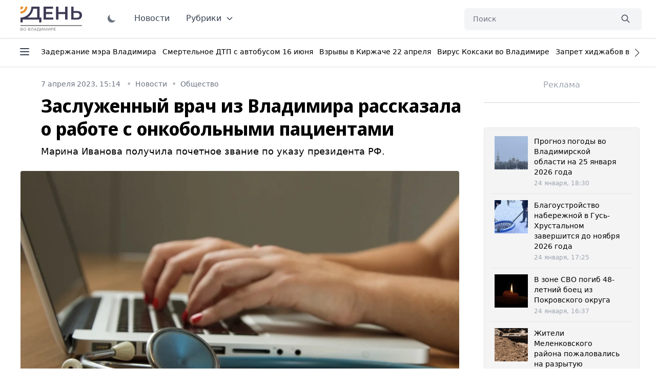

--- FILE ---
content_type: text/html; charset=UTF-8
request_url: https://vladday.ru/news/2023/04/07/zasluzhennyj-vrach-iz-vladimira-rasskazala-o-rabote-s-onkobolnymi-pacientami/
body_size: 50143
content:
<!DOCTYPE html>
<html class="no-js overflow-y-scroll" lang="ru-RU" dir="ltr" prefix="og: http://ogp.me/ns# video: http://ogp.me/ns/video#">
<head>
	<meta http-equiv="X-UA-Compatible" content="IE=edge">
	<meta name="viewport" content="width=device-width, initial-scale=1.0">
	<link rel="icon" type="image/png" href="/favicon.png">
	<title>Заслуженный врач из Владимира рассказала о работе с онкобольными пациентами - День во Владимире</title>
	<meta charset="UTF-8">
	<meta name="yandex-verification" content="" />
	<meta name="google-site-verification" content="" />
	<meta name="theme-color" content="#222222">
	<link rel="apple-touch-icon" sizes="180x180" href="https://vladday.ru/img/apple-touch-icon.png">
    <link rel="icon" type="image/png" sizes="32x32" href="https://vladday.ru/img/favicon-32x32.png">
    <link rel="icon" type="image/png" sizes="16x16" href="https://vladday.ru/img/favicon-16x16.png">
    <link rel="manifest" href="https://vladday.ru/site.webmanifest">
    <meta name="msapplication-TileColor" content="#ffffff">
    <meta name="msapplication-TileImage" content="https://vladday.ru/img/mstile-144x144.png">

    <script>
        if (localStorage.getItem('color-theme') === 'dark' || (!('color-theme' in localStorage) && window.matchMedia('(prefers-color-scheme: dark)').matches)) {
            document.documentElement.classList.add('dark');
        } else {
            
        }
    </script>
	
		<link rel="preload" as="style" href="https://unpkg.com/@tailwindcss/aspect-ratio@0.2.2/dist/aspect-ratio.min.css">
	<link rel="preload" as="style" href="https://unpkg.com/flowbite@1.3.3/dist/flowbite.min.css">
	<link rel="preload" as="style" href="https://unpkg.com/@tailwindcss/typography@0.4.1/dist/typography.min.css">
	<link rel="preload" as="script" href="https://mc.yandex.ru/metrika/tag.js">

	
	<link rel="stylesheet" href="https://unpkg.com/@tailwindcss/aspect-ratio@0.2.2/dist/aspect-ratio.min.css" />
    <link rel="stylesheet" href="https://unpkg.com/flowbite@1.3.3/dist/flowbite.min.css" />
    <link rel="stylesheet" href="https://unpkg.com/@tailwindcss/typography@0.4.1/dist/typography.min.css" />

    <link rel="preconnect" href="https://fonts.googleapis.com">
    <link rel="preconnect" href="https://fonts.gstatic.com" crossorigin>
    <link href="https://fonts.googleapis.com/css2?family=Noto+Sans+Display:ital,wght@0,100;0,300;0,400;0,500;0,700;0,800;1,400&family=Noto+Sans:ital,wght@0,400;0,700;1,400;1,700&family=PT+Serif:ital,wght@0,400;0,700;1,400;1,700&display=swap" rel="stylesheet">

	<link rel="preload" href="https://vladday.ru/img/logo.svg" as="image" type="image/svg+xml" />
	<!--
    <script src="https://cdn.jsdelivr.net/gh/alpinejs/alpine@v2.x.x/dist/alpine.min.js" defer></script>-->
    <script src="/flowbite.min.js"></script>
    <!--<script src="/js/priority-nav.min.js"></script>-->

    <meta name="robots" content="index, follow">
<meta name="description" content="Марина Иванова получила почетное звание по указу президента РФ. ">
<meta name="keywords" content="">
<meta property="yandex_recommendations_image" content="https://vladday.ru/i/9d/9d4c80b848e38e99cd01a80660e07772.webp">
<meta name="og:author" content="Екатерина Иванова">
<meta property="og:title" content="Заслуженный врач из Владимира рассказала о работе с онкобольными пациентами">
<meta property="og:site_name" content="День во Владимире">
<meta property="og:url" content="https://vladday.ru/news/2023/04/07/zasluzhennyj-vrach-iz-vladimira-rasskazala-o-rabote-s-onkobolnymi-pacientami/">
<meta property="og:type" content="website">
<meta property="og:locale" content="ru_RU">
<meta property="og:description" content="Марина Иванова получила почетное звание по указу президента РФ. ">
<meta property="og:image" content="https://vladday.ru/i/2e/2e7c11968d0339876b7b06c988f088ff.jpeg">
<meta property="og:image:width" content="624">
<meta property="og:image:height" content="350">
<meta property="article:published_time" content="2023-04-07T15:14:00+03:00">
<meta property="twitter:card" content="summary_large_image">
<meta property="twitter:title" content="Заслуженный врач из Владимира рассказала о работе с онкобольными пациентами">
<meta property="twitter:description" content="Марина Иванова получила почетное звание по указу президента РФ. ">
<meta property="twitter:url" content="https://vladday.ru/news/2023/04/07/zasluzhennyj-vrach-iz-vladimira-rasskazala-o-rabote-s-onkobolnymi-pacientami/">
<meta property="twitter:image" content="https://vladday.ru/i/2e/2e7c11968d0339876b7b06c988f088ff.jpeg">
<link href="https://vladday.ru/news/2023/04/07/zasluzhennyj-vrach-iz-vladimira-rasskazala-o-rabote-s-onkobolnymi-pacientami/" rel="canonical">
<link href="https://vladday.ru/amp/2023/04/07/zasluzhennyj-vrach-iz-vladimira-rasskazala-o-rabote-s-onkobolnymi-pacientami/" rel="amphtml">	
	<style>@font-face{font-family:swiper-icons;src:url('data:application/font-woff;charset=utf-8;base64, [base64]//wADZ2x5ZgAAAywAAADMAAAD2MHtryVoZWFkAAABbAAAADAAAAA2E2+eoWhoZWEAAAGcAAAAHwAAACQC9gDzaG10eAAAAigAAAAZAAAArgJkABFsb2NhAAAC0AAAAFoAAABaFQAUGG1heHAAAAG8AAAAHwAAACAAcABAbmFtZQAAA/gAAAE5AAACXvFdBwlwb3N0AAAFNAAAAGIAAACE5s74hXjaY2BkYGAAYpf5Hu/j+W2+MnAzMYDAzaX6QjD6/4//Bxj5GA8AuRwMYGkAPywL13jaY2BkYGA88P8Agx4j+/8fQDYfA1AEBWgDAIB2BOoAeNpjYGRgYNBh4GdgYgABEMnIABJzYNADCQAACWgAsQB42mNgYfzCOIGBlYGB0YcxjYGBwR1Kf2WQZGhhYGBiYGVmgAFGBiQQkOaawtDAoMBQxXjg/wEGPcYDDA4wNUA2CCgwsAAAO4EL6gAAeNpj2M0gyAACqxgGNWBkZ2D4/wMA+xkDdgAAAHjaY2BgYGaAYBkGRgYQiAHyGMF8FgYHIM3DwMHABGQrMOgyWDLEM1T9/w8UBfEMgLzE////P/5//f/V/xv+r4eaAAeMbAxwIUYmIMHEgKYAYjUcsDAwsLKxc3BycfPw8jEQA/[base64]/uznmfPFBNODM2K7MTQ45YEAZqGP81AmGGcF3iPqOop0r1SPTaTbVkfUe4HXj97wYE+yNwWYxwWu4v1ugWHgo3S1XdZEVqWM7ET0cfnLGxWfkgR42o2PvWrDMBSFj/IHLaF0zKjRgdiVMwScNRAoWUoH78Y2icB/yIY09An6AH2Bdu/UB+yxopYshQiEvnvu0dURgDt8QeC8PDw7Fpji3fEA4z/PEJ6YOB5hKh4dj3EvXhxPqH/SKUY3rJ7srZ4FZnh1PMAtPhwP6fl2PMJMPDgeQ4rY8YT6Gzao0eAEA409DuggmTnFnOcSCiEiLMgxCiTI6Cq5DZUd3Qmp10vO0LaLTd2cjN4fOumlc7lUYbSQcZFkutRG7g6JKZKy0RmdLY680CDnEJ+UMkpFFe1RN7nxdVpXrC4aTtnaurOnYercZg2YVmLN/d/gczfEimrE/fs/bOuq29Zmn8tloORaXgZgGa78yO9/cnXm2BpaGvq25Dv9S4E9+5SIc9PqupJKhYFSSl47+Qcr1mYNAAAAeNptw0cKwkAAAMDZJA8Q7OUJvkLsPfZ6zFVERPy8qHh2YER+3i/BP83vIBLLySsoKimrqKqpa2hp6+jq6RsYGhmbmJqZSy0sraxtbO3sHRydnEMU4uR6yx7JJXveP7WrDycAAAAAAAH//wACeNpjYGRgYOABYhkgZgJCZgZNBkYGLQZtIJsFLMYAAAw3ALgAeNolizEKgDAQBCchRbC2sFER0YD6qVQiBCv/H9ezGI6Z5XBAw8CBK/m5iQQVauVbXLnOrMZv2oLdKFa8Pjuru2hJzGabmOSLzNMzvutpB3N42mNgZGBg4GKQYzBhYMxJLMlj4GBgAYow/P/PAJJhLM6sSoWKfWCAAwDAjgbRAAB42mNgYGBkAIIbCZo5IPrmUn0hGA0AO8EFTQAA');font-weight:400;font-style:normal}:root{--swiper-theme-color:#007aff}.swiper{margin-left:auto;margin-right:auto;position:relative;overflow:hidden;list-style:none;padding:0;z-index:1}.swiper-vertical>.swiper-wrapper{flex-direction:column}.swiper-wrapper{position:relative;width:100%;height:100%;z-index:1;display:flex;transition-property:transform;box-sizing:content-box}.swiper-android .swiper-slide,.swiper-wrapper{transform:translate3d(0px,0,0)}.swiper-pointer-events{touch-action:pan-y}.swiper-pointer-events.swiper-vertical{touch-action:pan-x}.swiper-slide{flex-shrink:0;width:100%;height:100%;position:relative;transition-property:transform}.swiper-slide-invisible-blank{visibility:hidden}.swiper-autoheight,.swiper-autoheight .swiper-slide{height:auto}.swiper-autoheight .swiper-wrapper{align-items:flex-start;transition-property:transform,height}.swiper-backface-hidden .swiper-slide{transform:translateZ(0);-webkit-backface-visibility:hidden;backface-visibility:hidden}.swiper-3d,.swiper-3d.swiper-css-mode .swiper-wrapper{perspective:1200px}.swiper-3d .swiper-cube-shadow,.swiper-3d .swiper-slide,.swiper-3d .swiper-slide-shadow,.swiper-3d .swiper-slide-shadow-bottom,.swiper-3d .swiper-slide-shadow-left,.swiper-3d .swiper-slide-shadow-right,.swiper-3d .swiper-slide-shadow-top,.swiper-3d .swiper-wrapper{transform-style:preserve-3d}.swiper-3d .swiper-slide-shadow,.swiper-3d .swiper-slide-shadow-bottom,.swiper-3d .swiper-slide-shadow-left,.swiper-3d .swiper-slide-shadow-right,.swiper-3d .swiper-slide-shadow-top{position:absolute;left:0;top:0;width:100%;height:100%;pointer-events:none;z-index:10}.swiper-3d .swiper-slide-shadow{background:rgba(0,0,0,.15)}.swiper-3d .swiper-slide-shadow-left{background-image:linear-gradient(to left,rgba(0,0,0,.5),rgba(0,0,0,0))}.swiper-3d .swiper-slide-shadow-right{background-image:linear-gradient(to right,rgba(0,0,0,.5),rgba(0,0,0,0))}.swiper-3d .swiper-slide-shadow-top{background-image:linear-gradient(to top,rgba(0,0,0,.5),rgba(0,0,0,0))}.swiper-3d .swiper-slide-shadow-bottom{background-image:linear-gradient(to bottom,rgba(0,0,0,.5),rgba(0,0,0,0))}.swiper-css-mode>.swiper-wrapper{overflow:auto;scrollbar-width:none;-ms-overflow-style:none}.swiper-css-mode>.swiper-wrapper::-webkit-scrollbar{display:none}.swiper-css-mode>.swiper-wrapper>.swiper-slide{scroll-snap-align:start start}.swiper-horizontal.swiper-css-mode>.swiper-wrapper{scroll-snap-type:x mandatory}.swiper-vertical.swiper-css-mode>.swiper-wrapper{scroll-snap-type:y mandatory}.swiper-centered>.swiper-wrapper::before{content:'';flex-shrink:0;order:9999}.swiper-centered.swiper-horizontal>.swiper-wrapper>.swiper-slide:first-child{margin-inline-start:var(--swiper-centered-offset-before)}.swiper-centered.swiper-horizontal>.swiper-wrapper::before{height:100%;min-height:1px;width:var(--swiper-centered-offset-after)}.swiper-centered.swiper-vertical>.swiper-wrapper>.swiper-slide:first-child{margin-block-start:var(--swiper-centered-offset-before)}.swiper-centered.swiper-vertical>.swiper-wrapper::before{width:100%;min-width:1px;height:var(--swiper-centered-offset-after)}.swiper-centered>.swiper-wrapper>.swiper-slide{scroll-snap-align:center center}.swiper-virtual .swiper-slide{-webkit-backface-visibility:hidden;transform:translateZ(0)}.swiper-virtual.swiper-css-mode .swiper-wrapper::after{content:'';position:absolute;left:0;top:0;pointer-events:none}.swiper-virtual.swiper-css-mode.swiper-horizontal .swiper-wrapper::after{height:1px;width:var(--swiper-virtual-size)}.swiper-virtual.swiper-css-mode.swiper-vertical .swiper-wrapper::after{width:1px;height:var(--swiper-virtual-size)}:root{--swiper-navigation-size:44px}.swiper-button-next,.swiper-button-prev{position:absolute;top:50%;width:calc(var(--swiper-navigation-size)/ 44 * 27);height:var(--swiper-navigation-size);margin-top:calc(0px - (var(--swiper-navigation-size)/ 2));z-index:10;cursor:pointer;display:flex;align-items:center;justify-content:center;color:var(--swiper-navigation-color,var(--swiper-theme-color))}.swiper-button-next.swiper-button-disabled,.swiper-button-prev.swiper-button-disabled{opacity:.35;cursor:auto;pointer-events:none}.swiper-button-next:after,.swiper-button-prev:after{font-family:swiper-icons;font-size:var(--swiper-navigation-size);text-transform:none!important;letter-spacing:0;font-variant:initial;line-height:1}.swiper-button-prev,.swiper-rtl .swiper-button-next{left:10px;right:auto}.swiper-button-prev:after,.swiper-rtl .swiper-button-next:after{content:'prev'}.swiper-button-next,.swiper-rtl .swiper-button-prev{right:10px;left:auto}.swiper-button-next:after,.swiper-rtl .swiper-button-prev:after{content:'next'}.swiper-button-lock{display:none}.swiper-pagination{position:absolute;text-align:center;transition:.3s opacity;transform:translate3d(0,0,0);z-index:10}.swiper-pagination.swiper-pagination-hidden{opacity:0}.swiper-horizontal>.swiper-pagination-bullets,.swiper-pagination-bullets.swiper-pagination-horizontal,.swiper-pagination-custom,.swiper-pagination-fraction{bottom:10px;left:0;width:100%}.swiper-pagination-bullets-dynamic{overflow:hidden;font-size:0}.swiper-pagination-bullets-dynamic .swiper-pagination-bullet{transform:scale(.33);position:relative}.swiper-pagination-bullets-dynamic .swiper-pagination-bullet-active{transform:scale(1)}.swiper-pagination-bullets-dynamic .swiper-pagination-bullet-active-main{transform:scale(1)}.swiper-pagination-bullets-dynamic .swiper-pagination-bullet-active-prev{transform:scale(.66)}.swiper-pagination-bullets-dynamic .swiper-pagination-bullet-active-prev-prev{transform:scale(.33)}.swiper-pagination-bullets-dynamic .swiper-pagination-bullet-active-next{transform:scale(.66)}.swiper-pagination-bullets-dynamic .swiper-pagination-bullet-active-next-next{transform:scale(.33)}.swiper-pagination-bullet{width:var(--swiper-pagination-bullet-width,var(--swiper-pagination-bullet-size,8px));height:var(--swiper-pagination-bullet-height,var(--swiper-pagination-bullet-size,8px));display:inline-block;border-radius:50%;background:var(--swiper-pagination-bullet-inactive-color,#000);opacity:var(--swiper-pagination-bullet-inactive-opacity, .2)}button.swiper-pagination-bullet{border:none;margin:0;padding:0;box-shadow:none;-webkit-appearance:none;appearance:none}.swiper-pagination-clickable .swiper-pagination-bullet{cursor:pointer}.swiper-pagination-bullet:only-child{display:none!important}.swiper-pagination-bullet-active{opacity:var(--swiper-pagination-bullet-opacity, 1);background:var(--swiper-pagination-color,var(--swiper-theme-color))}.swiper-pagination-vertical.swiper-pagination-bullets,.swiper-vertical>.swiper-pagination-bullets{right:10px;top:50%;transform:translate3d(0px,-50%,0)}.swiper-pagination-vertical.swiper-pagination-bullets .swiper-pagination-bullet,.swiper-vertical>.swiper-pagination-bullets .swiper-pagination-bullet{margin:var(--swiper-pagination-bullet-vertical-gap,6px) 0;display:block}.swiper-pagination-vertical.swiper-pagination-bullets.swiper-pagination-bullets-dynamic,.swiper-vertical>.swiper-pagination-bullets.swiper-pagination-bullets-dynamic{top:50%;transform:translateY(-50%);width:8px}.swiper-pagination-vertical.swiper-pagination-bullets.swiper-pagination-bullets-dynamic .swiper-pagination-bullet,.swiper-vertical>.swiper-pagination-bullets.swiper-pagination-bullets-dynamic .swiper-pagination-bullet{display:inline-block;transition:.2s transform,.2s top}.swiper-horizontal>.swiper-pagination-bullets .swiper-pagination-bullet,.swiper-pagination-horizontal.swiper-pagination-bullets .swiper-pagination-bullet{margin:0 var(--swiper-pagination-bullet-horizontal-gap,4px)}.swiper-horizontal>.swiper-pagination-bullets.swiper-pagination-bullets-dynamic,.swiper-pagination-horizontal.swiper-pagination-bullets.swiper-pagination-bullets-dynamic{left:50%;transform:translateX(-50%);white-space:nowrap}.swiper-horizontal>.swiper-pagination-bullets.swiper-pagination-bullets-dynamic .swiper-pagination-bullet,.swiper-pagination-horizontal.swiper-pagination-bullets.swiper-pagination-bullets-dynamic .swiper-pagination-bullet{transition:.2s transform,.2s left}.swiper-horizontal.swiper-rtl>.swiper-pagination-bullets-dynamic .swiper-pagination-bullet{transition:.2s transform,.2s right}.swiper-pagination-progressbar{background:rgba(0,0,0,.25);position:absolute}.swiper-pagination-progressbar .swiper-pagination-progressbar-fill{background:var(--swiper-pagination-color,var(--swiper-theme-color));position:absolute;left:0;top:0;width:100%;height:100%;transform:scale(0);transform-origin:left top}.swiper-rtl .swiper-pagination-progressbar .swiper-pagination-progressbar-fill{transform-origin:right top}.swiper-horizontal>.swiper-pagination-progressbar,.swiper-pagination-progressbar.swiper-pagination-horizontal,.swiper-pagination-progressbar.swiper-pagination-vertical.swiper-pagination-progressbar-opposite,.swiper-vertical>.swiper-pagination-progressbar.swiper-pagination-progressbar-opposite{width:100%;height:4px;left:0;top:0}.swiper-horizontal>.swiper-pagination-progressbar.swiper-pagination-progressbar-opposite,.swiper-pagination-progressbar.swiper-pagination-horizontal.swiper-pagination-progressbar-opposite,.swiper-pagination-progressbar.swiper-pagination-vertical,.swiper-vertical>.swiper-pagination-progressbar{width:4px;height:100%;left:0;top:0}.swiper-pagination-lock{display:none}.swiper-scrollbar{border-radius:10px;position:relative;-ms-touch-action:none;background:rgba(0,0,0,.1)}.swiper-horizontal>.swiper-scrollbar{position:absolute;left:1%;bottom:3px;z-index:50;height:5px;width:98%}.swiper-vertical>.swiper-scrollbar{position:absolute;right:3px;top:1%;z-index:50;width:5px;height:98%}.swiper-scrollbar-drag{height:100%;width:100%;position:relative;background:rgba(0,0,0,.5);border-radius:10px;left:0;top:0}.swiper-scrollbar-cursor-drag{cursor:move}.swiper-scrollbar-lock{display:none}.swiper-zoom-container{width:100%;height:100%;display:flex;justify-content:center;align-items:center;text-align:center}.swiper-zoom-container>canvas,.swiper-zoom-container>img,.swiper-zoom-container>svg{max-width:100%;max-height:100%;object-fit:contain}.swiper-slide-zoomed{cursor:move}.swiper-lazy-preloader{width:42px;height:42px;position:absolute;left:50%;top:50%;margin-left:-21px;margin-top:-21px;z-index:10;transform-origin:50%;box-sizing:border-box;border:4px solid var(--swiper-preloader-color,var(--swiper-theme-color));border-radius:50%;border-top-color:transparent}.swiper-watch-progress .swiper-slide-visible .swiper-lazy-preloader,.swiper:not(.swiper-watch-progress) .swiper-lazy-preloader{animation:swiper-preloader-spin 1s infinite linear}.swiper-lazy-preloader-white{--swiper-preloader-color:#fff}.swiper-lazy-preloader-black{--swiper-preloader-color:#000}@keyframes swiper-preloader-spin{0%{transform:rotate(0deg)}100%{transform:rotate(360deg)}}.swiper .swiper-notification{position:absolute;left:0;top:0;pointer-events:none;opacity:0;z-index:-1000}.swiper-free-mode>.swiper-wrapper{transition-timing-function:ease-out;margin:0 auto}.swiper-grid>.swiper-wrapper{flex-wrap:wrap}.swiper-grid-column>.swiper-wrapper{flex-wrap:wrap;flex-direction:column}.swiper-fade.swiper-free-mode .swiper-slide{transition-timing-function:ease-out}.swiper-fade .swiper-slide{pointer-events:none;transition-property:opacity}.swiper-fade .swiper-slide .swiper-slide{pointer-events:none}.swiper-fade .swiper-slide-active,.swiper-fade .swiper-slide-active .swiper-slide-active{pointer-events:auto}.swiper-cube{overflow:visible}.swiper-cube .swiper-slide{pointer-events:none;-webkit-backface-visibility:hidden;backface-visibility:hidden;z-index:1;visibility:hidden;transform-origin:0 0;width:100%;height:100%}.swiper-cube .swiper-slide .swiper-slide{pointer-events:none}.swiper-cube.swiper-rtl .swiper-slide{transform-origin:100% 0}.swiper-cube .swiper-slide-active,.swiper-cube .swiper-slide-active .swiper-slide-active{pointer-events:auto}.swiper-cube .swiper-slide-active,.swiper-cube .swiper-slide-next,.swiper-cube .swiper-slide-next+.swiper-slide,.swiper-cube .swiper-slide-prev{pointer-events:auto;visibility:visible}.swiper-cube .swiper-slide-shadow-bottom,.swiper-cube .swiper-slide-shadow-left,.swiper-cube .swiper-slide-shadow-right,.swiper-cube .swiper-slide-shadow-top{z-index:0;-webkit-backface-visibility:hidden;backface-visibility:hidden}.swiper-cube .swiper-cube-shadow{position:absolute;left:0;bottom:0px;width:100%;height:100%;opacity:.6;z-index:0}.swiper-cube .swiper-cube-shadow:before{content:'';background:#000;position:absolute;left:0;top:0;bottom:0;right:0;filter:blur(50px)}.swiper-flip{overflow:visible}.swiper-flip .swiper-slide{pointer-events:none;-webkit-backface-visibility:hidden;backface-visibility:hidden;z-index:1}.swiper-flip .swiper-slide .swiper-slide{pointer-events:none}.swiper-flip .swiper-slide-active,.swiper-flip .swiper-slide-active .swiper-slide-active{pointer-events:auto}.swiper-flip .swiper-slide-shadow-bottom,.swiper-flip .swiper-slide-shadow-left,.swiper-flip .swiper-slide-shadow-right,.swiper-flip .swiper-slide-shadow-top{z-index:0;-webkit-backface-visibility:hidden;backface-visibility:hidden}.swiper-creative .swiper-slide{-webkit-backface-visibility:hidden;backface-visibility:hidden;overflow:hidden;transition-property:transform,opacity,height}.swiper-cards{overflow:visible}.swiper-cards .swiper-slide{transform-origin:center bottom;-webkit-backface-visibility:hidden;backface-visibility:hidden;overflow:hidden}*,:after,:before{box-sizing:border-box;border:0 solid #e5e7eb}:after,:before{--tw-content:""}html{line-height:1.5;-webkit-text-size-adjust:100%;-moz-tab-size:4;-o-tab-size:4;tab-size:4;font-family:ui-sans-serif,system-ui,-apple-system,BlinkMacSystemFont,Segoe UI,Roboto,Helvetica Neue,Arial,Noto Sans,sans-serif,Apple Color Emoji,Segoe UI Emoji,Segoe UI Symbol,Noto Color Emoji}body{margin:0;line-height:inherit}hr{height:0;color:inherit;border-top-width:1px}abbr:where([title]){-webkit-text-decoration:underline dotted;text-decoration:underline dotted}h1,h2,h3,h4,h5,h6{font-size:inherit;font-weight:inherit}a{color:inherit;text-decoration:inherit}b,strong{font-weight:bolder}code,kbd,pre,samp{font-family:ui-monospace,SFMono-Regular,Menlo,Monaco,Consolas,Liberation Mono,Courier New,monospace;font-size:1em}small{font-size:80%}sub,sup{font-size:75%;line-height:0;position:relative;vertical-align:initial}sub{bottom:-.25em}sup{top:-.5em}table{text-indent:0;border-color:inherit;border-collapse:collapse}button,input,optgroup,select,textarea{font-family:inherit;font-size:100%;line-height:inherit;color:inherit;margin:0;padding:0}button,select{text-transform:none}[type=button],[type=reset],[type=submit],button{-webkit-appearance:button;background-color:initial;background-image:none}:-moz-focusring{outline:auto}:-moz-ui-invalid{box-shadow:none}progress{vertical-align:initial}::-webkit-inner-spin-button,::-webkit-outer-spin-button{height:auto}[type=search]{-webkit-appearance:textfield;outline-offset:-2px}::-webkit-search-decoration{-webkit-appearance:none}::-webkit-file-upload-button{-webkit-appearance:button;font:inherit}summary{display:list-item}blockquote,dd,dl,figure,h1,h2,h3,h4,h5,h6,hr,p,pre{margin:0}fieldset{margin:0}fieldset,legend{padding:0}menu,ol,ul{list-style:none;margin:0;padding:0}textarea{resize:vertical}input::-moz-placeholder,textarea::-moz-placeholder{opacity:1;color:#9ca3af}input:-ms-input-placeholder,textarea:-ms-input-placeholder{opacity:1;color:#9ca3af}input::placeholder,textarea::placeholder{opacity:1;color:#9ca3af}[role=button],button{cursor:pointer}:disabled{cursor:default}audio,canvas,embed,iframe,img,object,svg,video{display:block;vertical-align:middle}img,video{max-width:100%;height:auto}[hidden]{display:none}[multiple],[type=date],[type=datetime-local],[type=email],[type=month],[type=number],[type=password],[type=search],[type=tel],[type=text],[type=time],[type=url],[type=week],select,textarea{-webkit-appearance:none;-moz-appearance:none;appearance:none;background-color:#fff;border-color:#6b7280;border-width:1px;border-radius:0;padding:.5rem .75rem;font-size:1rem;line-height:1.5rem;--tw-shadow:0 0 #0000}[multiple]:focus,[type=date]:focus,[type=datetime-local]:focus,[type=email]:focus,[type=month]:focus,[type=number]:focus,[type=password]:focus,[type=search]:focus,[type=tel]:focus,[type=text]:focus,[type=time]:focus,[type=url]:focus,[type=week]:focus,select:focus,textarea:focus{outline:2px solid #0000;outline-offset:2px;--tw-ring-inset:var(--tw-empty,/*!*/ /*!*/);--tw-ring-offset-width:0px;--tw-ring-offset-color:#fff;--tw-ring-color:#1c64f2;--tw-ring-offset-shadow:var(--tw-ring-inset) 0 0 0 var(--tw-ring-offset-width) var(--tw-ring-offset-color);--tw-ring-shadow:var(--tw-ring-inset) 0 0 0 calc(1px + var(--tw-ring-offset-width)) var(--tw-ring-color);box-shadow:var(--tw-ring-offset-shadow),var(--tw-ring-shadow),var(--tw-shadow);border-color:#1c64f2}input::-moz-placeholder,textarea::-moz-placeholder{color:#6b7280;opacity:1}input:-ms-input-placeholder,textarea:-ms-input-placeholder{color:#6b7280;opacity:1}input::placeholder,textarea::placeholder{color:#6b7280;opacity:1}::-webkit-datetime-edit-fields-wrapper{padding:0}::-webkit-date-and-time-value{min-height:1.5em}select{background-image:url("data:image/svg+xml;charset=utf-8,%3Csvg xmlns='http://www.w3.org/2000/svg' fill='none' viewBox='0 0 20 20'%3E%3Cpath stroke='%236B7280' stroke-linecap='round' stroke-linejoin='round' stroke-width='1.5' d='m6 8 4 4 4-4'/%3E%3C/svg%3E");background-position:right .5rem center;background-repeat:no-repeat;background-size:1.5em 1.5em;padding-right:2.5rem;-webkit-print-color-adjust:exact;color-adjust:exact}[multiple]{background-image:none;background-position:0 0;background-repeat:unset;background-size:initial;padding-right:.75rem;-webkit-print-color-adjust:unset;color-adjust:unset}[type=checkbox],[type=radio]{-webkit-appearance:none;-moz-appearance:none;appearance:none;padding:0;-webkit-print-color-adjust:exact;color-adjust:exact;display:inline-block;vertical-align:middle;background-origin:border-box;-webkit-user-select:none;-moz-user-select:none;-ms-user-select:none;user-select:none;flex-shrink:0;height:1rem;width:1rem;color:#1c64f2;background-color:#fff;border-color:#6b7280;border-width:1px;--tw-shadow:0 0 #0000}[type=checkbox]{border-radius:0}[type=radio]{border-radius:100%}[type=checkbox]:focus,[type=radio]:focus{outline:2px solid #0000;outline-offset:2px;--tw-ring-inset:var(--tw-empty,/*!*/ /*!*/);--tw-ring-offset-width:2px;--tw-ring-offset-color:#fff;--tw-ring-color:#1c64f2;--tw-ring-offset-shadow:var(--tw-ring-inset) 0 0 0 var(--tw-ring-offset-width) var(--tw-ring-offset-color);--tw-ring-shadow:var(--tw-ring-inset) 0 0 0 calc(2px + var(--tw-ring-offset-width)) var(--tw-ring-color);box-shadow:var(--tw-ring-offset-shadow),var(--tw-ring-shadow),var(--tw-shadow)}.dark [type=checkbox]:checked,.dark [type=radio]:checked,[type=checkbox]:checked,[type=radio]:checked{border-color:#0000;background-color:currentColor;background-size:100% 100%;background-position:50%;background-repeat:no-repeat}[type=checkbox]:checked{background-image:url("data:image/svg+xml;charset=utf-8,%3Csvg viewBox='0 0 16 16' fill='%23fff' xmlns='http://www.w3.org/2000/svg'%3E%3Cpath d='M12.207 4.793a1 1 0 0 1 0 1.414l-5 5a1 1 0 0 1-1.414 0l-2-2a1 1 0 0 1 1.414-1.414L6.5 9.086l4.293-4.293a1 1 0 0 1 1.414 0z'/%3E%3C/svg%3E")}[type=radio]:checked{background-image:url("data:image/svg+xml;charset=utf-8,%3Csvg viewBox='0 0 16 16' fill='%23fff' xmlns='http://www.w3.org/2000/svg'%3E%3Ccircle cx='8' cy='8' r='3'/%3E%3C/svg%3E")}[type=checkbox]:indeterminate{background-image:url("data:image/svg+xml;charset=utf-8,%3Csvg xmlns='http://www.w3.org/2000/svg' fill='none' viewBox='0 0 16 16'%3E%3Cpath stroke='%23fff' stroke-linecap='round' stroke-linejoin='round' stroke-width='2' d='M4 8h8'/%3E%3C/svg%3E");background-size:100% 100%;background-position:50%;background-repeat:no-repeat}[type=checkbox]:indeterminate,[type=checkbox]:indeterminate:focus,[type=checkbox]:indeterminate:hover{border-color:#0000;background-color:currentColor}[type=file]{background:unset;border-color:inherit;border-width:0;border-radius:0;padding:0;font-size:unset;line-height:inherit}[type=file]:focus{outline:1px auto -webkit-focus-ring-color}input[type=file]::-webkit-file-upload-button{color:#fff;background:#374151;font-weight:500;font-size:.875rem;cursor:pointer;border:0;padding:.625rem 1rem .625rem 2rem;-webkit-margin-start:-1rem;margin-inline-start:-1rem;-webkit-margin-end:1rem;margin-inline-end:1rem}input[type=file]::file-selector-button{color:#fff;background:#374151;font-weight:500;font-size:.875rem;cursor:pointer;border:0;padding:.625rem 1rem .625rem 2rem;-webkit-margin-start:-1rem;margin-inline-start:-1rem;-webkit-margin-end:1rem;margin-inline-end:1rem}input[type=file]::-webkit-file-upload-button:hover{background:#4b5563}input[type=file]::file-selector-button:hover{background:#4b5563}.dark input[type=file]::-webkit-file-upload-button{color:#fff;background:#4b5563}.dark input[type=file]::file-selector-button{color:#fff;background:#4b5563}.dark input[type=file]::-webkit-file-upload-button:hover{background:#6b7280}.dark input[type=file]::file-selector-button:hover{background:#6b7280}.toggle-bg:after{content:"";position:absolute;top:.125rem;left:.125rem;background:#fff;border-color:#d1d5db;border-width:1px;border-radius:9999px;height:1.25rem;width:1.25rem;transition-property:background-color,border-color,color,fill,stroke,opacity,box-shadow,transform,filter,backdrop-filter,-webkit-backdrop-filter;transition-duration:.15s;box-shadow:var(--tw-ring-inset) 0 0 0 calc(var(--tw-ring-offset-width)) var(--tw-ring-color)}input:checked+.toggle-bg:after{transform:translateX(100%);;border-color:#fff}input:checked+.toggle-bg{background:#1c64f2;border-color:#1c64f2}.tooltip-arrow,.tooltip-arrow:before{position:absolute;width:8px;height:8px;background:inherit}.tooltip-arrow{visibility:hidden}.tooltip-arrow:before{content:"";visibility:visible;transform:rotate(45deg)}[data-tooltip-style^=light]+.tooltip>.tooltip-arrow:before{border-style:solid;border-color:#e5e7eb}[data-tooltip-style^=light]+.tooltip[data-popper-placement^=top]>.tooltip-arrow:before{border-bottom-width:1px;border-right-width:1px}[data-tooltip-style^=light]+.tooltip[data-popper-placement^=right]>.tooltip-arrow:before{border-bottom-width:1px;border-left-width:1px}[data-tooltip-style^=light]+.tooltip[data-popper-placement^=bottom]>.tooltip-arrow:before{border-top-width:1px;border-left-width:1px}[data-tooltip-style^=light]+.tooltip[data-popper-placement^=left]>.tooltip-arrow:before{border-top-width:1px;border-right-width:1px}.tooltip[data-popper-placement^=top]>.tooltip-arrow{bottom:-4px}.tooltip[data-popper-placement^=bottom]>.tooltip-arrow{top:-4px}.tooltip[data-popper-placement^=left]>.tooltip-arrow{right:-4px}.tooltip[data-popper-placement^=right]>.tooltip-arrow{left:-4px}.tooltip.invisible>.tooltip-arrow:before{visibility:hidden}.dark [role=tab].active,.dark [role=tab].active:hover,[role=tab].active,[role=tab].active:hover{color:#1c64f2;border-color:#1c64f2}*,:after,:before{--tw-translate-x:0;--tw-translate-y:0;--tw-rotate:0;--tw-skew-x:0;--tw-skew-y:0;--tw-scale-x:1;--tw-scale-y:1;--tw-pan-x: ;--tw-pan-y: ;--tw-pinch-zoom: ;--tw-scroll-snap-strictness:proximity;--tw-ordinal: ;--tw-slashed-zero: ;--tw-numeric-figure: ;--tw-numeric-spacing: ;--tw-numeric-fraction: ;--tw-ring-inset: ;--tw-ring-offset-width:0px;--tw-ring-offset-color:#fff;--tw-ring-color:#3f83f880;--tw-ring-offset-shadow:0 0 #0000;--tw-ring-shadow:0 0 #0000;--tw-shadow:0 0 #0000;--tw-shadow-colored:0 0 #0000;--tw-blur: ;--tw-brightness: ;--tw-contrast: ;--tw-grayscale: ;--tw-hue-rotate: ;--tw-invert: ;--tw-saturate: ;--tw-sepia: ;--tw-drop-shadow: ;--tw-backdrop-blur: ;--tw-backdrop-brightness: ;--tw-backdrop-contrast: ;--tw-backdrop-grayscale: ;--tw-backdrop-hue-rotate: ;--tw-backdrop-invert: ;--tw-backdrop-opacity: ;--tw-backdrop-saturate: ;--tw-backdrop-sepia: }.container{width:100%}@media (min-width:640px){.container{max-width:640px}}@media (min-width:768px){.container{max-width:768px}}@media (min-width:1024px){.container{max-width:1024px}}@media (min-width:1280px){.container{max-width:1280px}}@media (min-width:1536px){.container{max-width:1536px}}.prose{color:var(--tw-prose-body);max-width:65ch}.prose :where([class~=lead]):not(:where([class~=not-prose] *)){color:var(--tw-prose-lead);font-size:1.25em;line-height:1.6;margin-top:1.2em;margin-bottom:1.2em}.prose :where(a):not(:where([class~=not-prose] *)){color:var(--tw-prose-links);text-decoration:underline;font-weight:500}.prose :where(strong):not(:where([class~=not-prose] *)){color:var(--tw-prose-bold);font-weight:600}.prose :where(ol):not(:where([class~=not-prose] *)){list-style-type:decimal;padding-left:1.625em}.prose :where(ol[type=A]):not(:where([class~=not-prose] *)){list-style-type:upper-alpha}.prose :where(ol[type=a]):not(:where([class~=not-prose] *)){list-style-type:lower-alpha}.prose :where(ol[type=A s]):not(:where([class~=not-prose] *)){list-style-type:upper-alpha}.prose :where(ol[type=a s]):not(:where([class~=not-prose] *)){list-style-type:lower-alpha}.prose :where(ol[type=I]):not(:where([class~=not-prose] *)){list-style-type:upper-roman}.prose :where(ol[type=i]):not(:where([class~=not-prose] *)){list-style-type:lower-roman}.prose :where(ol[type=I s]):not(:where([class~=not-prose] *)){list-style-type:upper-roman}.prose :where(ol[type=i s]):not(:where([class~=not-prose] *)){list-style-type:lower-roman}.prose :where(ol[type="1"]):not(:where([class~=not-prose] *)){list-style-type:decimal}.prose :where(ul):not(:where([class~=not-prose] *)){list-style-type:disc;padding-left:1.625em}.prose :where(ol>li):not(:where([class~=not-prose] *))::marker{font-weight:400;color:var(--tw-prose-counters)}.prose :where(ul>li):not(:where([class~=not-prose] *))::marker{color:var(--tw-prose-bullets)}.prose :where(hr):not(:where([class~=not-prose] *)){border-color:var(--tw-prose-hr);border-top-width:1px;margin-top:3em;margin-bottom:3em}.prose :where(blockquote):not(:where([class~=not-prose] *)){font-weight:500;font-style:italic;color:var(--tw-prose-quotes);border-left-width:.25rem;border-left-color:var(--tw-prose-quote-borders);quotes:"\201C""\201D""\2018""\2019";margin-top:1.6em;margin-bottom:1.6em;padding-left:1em}.prose :where(blockquote p:first-of-type):not(:where([class~=not-prose] *)):before{content:open-quote}.prose :where(blockquote p:last-of-type):not(:where([class~=not-prose] *)):after{content:close-quote}.prose :where(h1):not(:where([class~=not-prose] *)){color:var(--tw-prose-headings);font-weight:800;font-size:2.25em;margin-top:0;margin-bottom:.8888889em;line-height:1.1111111}.prose :where(h1 strong):not(:where([class~=not-prose] *)){font-weight:900}.prose :where(h2):not(:where([class~=not-prose] *)){color:var(--tw-prose-headings);font-weight:700;font-size:1.5em;margin-top:2em;margin-bottom:1em;line-height:1.3333333}.prose :where(h2 strong):not(:where([class~=not-prose] *)){font-weight:800}.prose :where(h3):not(:where([class~=not-prose] *)){color:var(--tw-prose-headings);font-weight:600;font-size:1.25em;margin-top:1.6em;margin-bottom:.6em;line-height:1.6}.prose :where(h3 strong):not(:where([class~=not-prose] *)){font-weight:700}.prose :where(h4):not(:where([class~=not-prose] *)){color:var(--tw-prose-headings);font-weight:600;margin-top:1.5em;margin-bottom:.5em;line-height:1.5}.prose :where(h4 strong):not(:where([class~=not-prose] *)){font-weight:700}.prose :where(figure>*):not(:where([class~=not-prose] *)){margin-top:0;margin-bottom:0}.prose :where(figcaption):not(:where([class~=not-prose] *)){color:var(--tw-prose-captions);font-size:.875em;line-height:1.4285714;margin-top:.8571429em}.prose :where(code):not(:where([class~=not-prose] *)){color:var(--tw-prose-code);font-weight:600;font-size:.875em}.prose :where(code):not(:where([class~=not-prose] *)):before{content:"`"}.prose :where(code):not(:where([class~=not-prose] *)):after{content:"`"}.prose :where(a code):not(:where([class~=not-prose] *)){color:var(--tw-prose-links)}.prose :where(pre):not(:where([class~=not-prose] *)){color:var(--tw-prose-pre-code);background-color:var(--tw-prose-pre-bg);overflow-x:auto;font-weight:400;font-size:.875em;line-height:1.7142857;margin-top:1.7142857em;margin-bottom:1.7142857em;border-radius:.375rem;padding:.8571429em 1.1428571em}.prose :where(pre code):not(:where([class~=not-prose] *)){background-color:initial;border-width:0;border-radius:0;padding:0;font-weight:inherit;color:inherit;font-size:inherit;font-family:inherit;line-height:inherit}.prose :where(pre code):not(:where([class~=not-prose] *)):before{content:none}.prose :where(pre code):not(:where([class~=not-prose] *)):after{content:none}.prose :where(table):not(:where([class~=not-prose] *)){width:100%;table-layout:auto;text-align:left;margin-top:2em;margin-bottom:2em;font-size:.875em;line-height:1.7142857}.prose :where(thead):not(:where([class~=not-prose] *)){border-bottom-width:1px;border-bottom-color:var(--tw-prose-th-borders)}.prose :where(thead th):not(:where([class~=not-prose] *)){color:var(--tw-prose-headings);font-weight:600;vertical-align:bottom;padding-right:.5714286em;padding-bottom:.5714286em;padding-left:.5714286em}.prose :where(tbody tr):not(:where([class~=not-prose] *)){border-bottom-width:1px;border-bottom-color:var(--tw-prose-td-borders)}.prose :where(tbody tr:last-child):not(:where([class~=not-prose] *)){border-bottom-width:0}.prose :where(tbody td):not(:where([class~=not-prose] *)){vertical-align:initial;padding:.5714286em}.prose{--tw-prose-body:#374151;--tw-prose-headings:#111827;--tw-prose-lead:#4b5563;--tw-prose-links:#111827;--tw-prose-bold:#111827;--tw-prose-counters:#6b7280;--tw-prose-bullets:#d1d5db;--tw-prose-hr:#e5e7eb;--tw-prose-quotes:#111827;--tw-prose-quote-borders:#e5e7eb;--tw-prose-captions:#6b7280;--tw-prose-code:#111827;--tw-prose-pre-code:#e5e7eb;--tw-prose-pre-bg:#1f2937;--tw-prose-th-borders:#d1d5db;--tw-prose-td-borders:#e5e7eb;--tw-prose-invert-body:#d1d5db;--tw-prose-invert-headings:#fff;--tw-prose-invert-lead:#9ca3af;--tw-prose-invert-links:#fff;--tw-prose-invert-bold:#fff;--tw-prose-invert-counters:#9ca3af;--tw-prose-invert-bullets:#4b5563;--tw-prose-invert-hr:#374151;--tw-prose-invert-quotes:#f3f4f6;--tw-prose-invert-quote-borders:#374151;--tw-prose-invert-captions:#9ca3af;--tw-prose-invert-code:#fff;--tw-prose-invert-pre-code:#d1d5db;--tw-prose-invert-pre-bg:#00000080;--tw-prose-invert-th-borders:#4b5563;--tw-prose-invert-td-borders:#374151;font-size:1rem;line-height:1.75}.prose :where(p):not(:where([class~=not-prose] *)){margin-top:1.25em;margin-bottom:1.25em}.prose :where(img):not(:where([class~=not-prose] *)){margin-top:2em;margin-bottom:2em}.prose :where(video):not(:where([class~=not-prose] *)){margin-top:2em;margin-bottom:2em}.prose :where(figure):not(:where([class~=not-prose] *)){margin-top:2em;margin-bottom:2em}.prose :where(h2 code):not(:where([class~=not-prose] *)){font-size:.875em}.prose :where(h3 code):not(:where([class~=not-prose] *)){font-size:.9em}.prose :where(li):not(:where([class~=not-prose] *)){margin-top:.5em;margin-bottom:.5em}.prose :where(ol>li):not(:where([class~=not-prose] *)){padding-left:.375em}.prose :where(ul>li):not(:where([class~=not-prose] *)){padding-left:.375em}.prose>:where(ul>li p):not(:where([class~=not-prose] *)){margin-top:.75em;margin-bottom:.75em}.prose>:where(ul>li>:first-child):not(:where([class~=not-prose] *)){margin-top:1.25em}.prose>:where(ul>li>:last-child):not(:where([class~=not-prose] *)){margin-bottom:1.25em}.prose>:where(ol>li>:first-child):not(:where([class~=not-prose] *)){margin-top:1.25em}.prose>:where(ol>li>:last-child):not(:where([class~=not-prose] *)){margin-bottom:1.25em}.prose :where(ul ul,ul ol,ol ul,ol ol):not(:where([class~=not-prose] *)){margin-top:.75em;margin-bottom:.75em}.prose :where(hr+*):not(:where([class~=not-prose] *)){margin-top:0}.prose :where(h2+*):not(:where([class~=not-prose] *)){margin-top:0}.prose :where(h3+*):not(:where([class~=not-prose] *)){margin-top:0}.prose :where(h4+*):not(:where([class~=not-prose] *)){margin-top:0}.prose :where(thead th:first-child):not(:where([class~=not-prose] *)){padding-left:0}.prose :where(thead th:last-child):not(:where([class~=not-prose] *)){padding-right:0}.prose :where(tbody td:first-child):not(:where([class~=not-prose] *)){padding-left:0}.prose :where(tbody td:last-child):not(:where([class~=not-prose] *)){padding-right:0}.prose>:where(:first-child):not(:where([class~=not-prose] *)){margin-top:0}.prose>:where(:last-child):not(:where([class~=not-prose] *)){margin-bottom:0}.sr-only{position:absolute;width:1px;height:1px;padding:0;margin:-1px;overflow:hidden;clip:rect(0,0,0,0);white-space:nowrap;border-width:0}.pointer-events-none{pointer-events:none}.visible{visibility:visible}.invisible{visibility:hidden}.static{position:static}.fixed{position:fixed}.absolute{position:absolute}.relative{position:relative}.sticky{position:sticky}.inset-0{right:0;left:0}.inset-0,.inset-y-0{top:0;bottom:0}.left-0{left:0}.top-12{top:3rem}.top-0{top:0}.right-5{right:1.25rem}.bottom-5{bottom:1.25rem}.top-3{top:.75rem}.right-0{right:0}.top-4{top:1rem}.-left-1{left:-.25rem}.-left-3{left:-.75rem}.bottom-0{bottom:0}.top-5{top:1.25rem}.left-5{left:1.25rem}.right-4{right:1rem}.top-1{top:.25rem}.right-3{right:.75rem}.right-1{right:.25rem}.top-24{top:6rem}.-top-8{top:-2rem}.top-2{top:.5rem}.bottom-px{bottom:1px}.z-20{z-index:20}.z-10{z-index:10}.z-40{z-index:40}.z-0{z-index:0}.-z-10{z-index:-10}.z-50{z-index:50}.order-2{order:2}.order-1{order:1}.order-last{order:9999}.col-span-2{grid-column:span 2/span 2}.col-span-12{grid-column:span 12/span 12}.float-right{float:right}.float-left{float:left}.clear-both{clear:both}.m-1{margin:.25rem}.my-auto{margin-top:auto;margin-bottom:auto}.mx-auto{margin-left:auto;margin-right:auto}.my-8{margin-top:2rem;margin-bottom:2rem}.my-3{margin-top:.75rem;margin-bottom:.75rem}.mx-4{margin-left:1rem;margin-right:1rem}.-mx-1{margin-left:-.25rem;margin-right:-.25rem}.-my-1{margin-top:-.25rem;margin-bottom:-.25rem}.my-7{margin-top:1.75rem;margin-bottom:1.75rem}.my-4{margin-top:1rem;margin-bottom:1rem}.my-6{margin-top:1.5rem;margin-bottom:1.5rem}.my-12{margin-top:3rem;margin-bottom:3rem}.my-5{margin-top:1.25rem;margin-bottom:1.25rem}.-mx-4{margin-left:-1rem;margin-right:-1rem}.-mx-6{margin-left:-1.5rem;margin-right:-1.5rem}.my-2{margin-top:.5rem;margin-bottom:.5rem}.mx-2\.5{margin-left:.625rem;margin-right:.625rem}.mx-2{margin-left:.5rem;margin-right:.5rem}.my-1{margin-top:.25rem;margin-bottom:.25rem}.mt-2{margin-top:.5rem}.mr-2{margin-right:.5rem}.mb-10{margin-bottom:2.5rem}.mb-5{margin-bottom:1.25rem}.mr-3{margin-right:.75rem}.ml-2{margin-left:.5rem}.mb-2{margin-bottom:.5rem}.mb-4{margin-bottom:1rem}.mb-0{margin-bottom:0}.mt-6{margin-top:1.5rem}.mb-8{margin-bottom:2rem}.mr-8{margin-right:2rem}.ml-auto{margin-left:auto}.mb-3{margin-bottom:.75rem}.mt-0{margin-top:0}.mr-4{margin-right:1rem}.ml-8{margin-left:2rem}.ml-1{margin-left:.25rem}.mr-1{margin-right:.25rem}.ml-3{margin-left:.75rem}.mt-8{margin-top:2rem}.mb-6{margin-bottom:1.5rem}.mt-3{margin-top:.75rem}.-mb-5{margin-bottom:-1.25rem}.-ml-0{margin-left:0}.-ml-1{margin-left:-.25rem}.-mr-1{margin-right:-.25rem}.mb-1{margin-bottom:.25rem}.mt-4{margin-top:1rem}.-mt-1{margin-top:-.25rem}.mt-1{margin-top:.25rem}.ml-0{margin-left:0}.-mb-px{margin-bottom:-1px}.ml-4{margin-left:1rem}.ml-6{margin-left:1.5rem}.mt-10{margin-top:2.5rem}.mt-12{margin-top:3rem}.mt-1\.5{margin-top:.375rem}.ml-5{margin-left:1.25rem}.mb-0\.5{margin-bottom:.125rem}.mr-0{margin-right:0}.block{display:block}.inline-block{display:inline-block}.inline{display:inline}.flex{display:flex}.inline-flex{display:inline-flex}.table{display:table}.flow-root{display:flow-root}.grid{display:grid}.contents{display:contents}.list-item{display:list-item}.hidden{display:none}.h-5{height:1.25rem}.h-6{height:1.5rem}.h-9{height:2.25rem}.h-full{height:100%}.h-4{height:1rem}.h-8{height:2rem}.h-10{height:2.5rem}.h-3{height:.75rem}.h-96{height:24rem}.h-24{height:6rem}.h-7{height:1.75rem}.h-modal{height:calc(100% - 2rem)}.h-14{height:3.5rem}.h-2{height:.5rem}.h-1{height:.25rem}.h-0{height:0}.h-12{height:3rem}.h-56{height:14rem}.h-80{height:20rem}.h-auto{height:auto}.min-h-screen{min-height:100vh}.w-full{width:100%}.w-5{width:1.25rem}.w-64{width:16rem}.w-72{width:18rem}.w-4{width:1rem}.w-6{width:1.5rem}.w-48{width:12rem}.w-8{width:2rem}.w-3{width:.75rem}.w-10{width:2.5rem}.w-7{width:1.75rem}.w-44{width:11rem}.w-24{width:6rem}.w-11{width:2.75rem}.w-14{width:3.5rem}.w-80{width:20rem}.w-12{width:3rem}.w-32{width:8rem}.w-16{width:4rem}.w-9{width:2.25rem}.w-10\/12{width:83.333333%}.w-auto{width:auto}.w-1\/2{width:50%}.min-w-0{min-width:0}.min-w-full{min-width:100%}.min-w-fit{min-width:-moz-fit-content;min-width:fit-content}.max-w-4xl{max-width:56rem}.max-w-lg{max-width:32rem}.max-w-sm{max-width:24rem}.max-w-md{max-width:28rem}.max-w-2xl{max-width:42rem}.max-w-7xl{max-width:80rem}.max-w-xs{max-width:20rem}.flex-1{flex:1 1 0%}.flex-none{flex:none}.flex-auto{flex:1 1 auto}.flex-shrink-0{flex-shrink:0}.flex-shrink{flex-shrink:1}.shrink-0{flex-shrink:0}.flex-grow,.grow{flex-grow:1}.basis-3\/6{flex-basis:50%}.basis-auto{flex-basis:auto}.basis-full{flex-basis:100%}.table-fixed{table-layout:fixed}.border-collapse{border-collapse:collapse}.-translate-y-6{--tw-translate-y:-1.5rem}.-translate-y-6,.rotate-180{transform:translate(var(--tw-translate-x),var(--tw-translate-y)) rotate(var(--tw-rotate)) skewX(var(--tw-skew-x)) skewY(var(--tw-skew-y)) scaleX(var(--tw-scale-x)) scaleY(var(--tw-scale-y))}.rotate-180{--tw-rotate:180deg}.scale-75{--tw-scale-x:.75;--tw-scale-y:.75}.scale-75,.transform{transform:translate(var(--tw-translate-x),var(--tw-translate-y)) rotate(var(--tw-rotate)) skewX(var(--tw-skew-x)) skewY(var(--tw-skew-y)) scaleX(var(--tw-scale-x)) scaleY(var(--tw-scale-y))}@keyframes spin{to{transform:rotate(1turn)}}.animate-spin{animation:spin 1s linear infinite}.cursor-pointer{cursor:pointer}.cursor-not-allowed{cursor:not-allowed}.cursor-default{cursor:default}.resize{resize:both}.list-inside{list-style-position:inside}.list-outside{list-style-position:outside}.list-none{list-style-type:none}.list-disc{list-style-type:disc}.list-decimal{list-style-type:decimal}.appearance-none{-webkit-appearance:none;-moz-appearance:none;appearance:none}.grid-cols-4{grid-template-columns:repeat(4,minmax(0,1fr))}.grid-cols-7{grid-template-columns:repeat(7,minmax(0,1fr))}.grid-cols-2{grid-template-columns:repeat(2,minmax(0,1fr))}.grid-cols-1{grid-template-columns:repeat(1,minmax(0,1fr))}.grid-cols-5{grid-template-columns:repeat(5,minmax(0,1fr))}.grid-cols-10{grid-template-columns:repeat(10,minmax(0,1fr))}.flex-row{flex-direction:row}.flex-col{flex-direction:column}.flex-wrap{flex-wrap:wrap}.place-content-center{place-content:center}.content-center{align-content:center}.items-start{align-items:flex-start}.items-end{align-items:flex-end}.items-center{align-items:center}.items-baseline{align-items:baseline}.items-stretch{align-items:stretch}.justify-start{justify-content:flex-start}.justify-end{justify-content:flex-end}.justify-center{justify-content:center}.justify-between{justify-content:space-between}.gap-12{gap:3rem}.gap-8{gap:2rem}.gap-2{gap:.5rem}.gap-3{gap:.75rem}.gap-4{gap:1rem}.gap-6{gap:1.5rem}.gap-y-3{row-gap:.75rem}.gap-x-4{-moz-column-gap:1rem;column-gap:1rem}.gap-x-6{-moz-column-gap:1.5rem;column-gap:1.5rem}.gap-y-2{row-gap:.5rem}.gap-y-7{row-gap:1.75rem}.gap-x-3{-moz-column-gap:.75rem;column-gap:.75rem}.gap-y-10{row-gap:2.5rem}.space-x-1>:not([hidden])~:not([hidden]){--tw-space-x-reverse:0;margin-right:calc(.25rem*var(--tw-space-x-reverse));margin-left:calc(.25rem*(1 - var(--tw-space-x-reverse)))}.space-x-3>:not([hidden])~:not([hidden]){--tw-space-x-reverse:0;margin-right:calc(.75rem*var(--tw-space-x-reverse));margin-left:calc(.75rem*(1 - var(--tw-space-x-reverse)))}.space-y-6>:not([hidden])~:not([hidden]){--tw-space-y-reverse:0;margin-top:calc(1.5rem*(1 - var(--tw-space-y-reverse)));margin-bottom:calc(1.5rem*var(--tw-space-y-reverse))}.space-y-4>:not([hidden])~:not([hidden]){--tw-space-y-reverse:0;margin-top:calc(1rem*(1 - var(--tw-space-y-reverse)));margin-bottom:calc(1rem*var(--tw-space-y-reverse))}.space-x-4>:not([hidden])~:not([hidden]){--tw-space-x-reverse:0;margin-right:calc(1rem*var(--tw-space-x-reverse));margin-left:calc(1rem*(1 - var(--tw-space-x-reverse)))}.space-y-5>:not([hidden])~:not([hidden]){--tw-space-y-reverse:0;margin-top:calc(1.25rem*(1 - var(--tw-space-y-reverse)));margin-bottom:calc(1.25rem*var(--tw-space-y-reverse))}.space-y-3>:not([hidden])~:not([hidden]){--tw-space-y-reverse:0;margin-top:calc(.75rem*(1 - var(--tw-space-y-reverse)));margin-bottom:calc(.75rem*var(--tw-space-y-reverse))}.space-x-6>:not([hidden])~:not([hidden]){--tw-space-x-reverse:0;margin-right:calc(1.5rem*var(--tw-space-x-reverse));margin-left:calc(1.5rem*(1 - var(--tw-space-x-reverse)))}.space-x-2>:not([hidden])~:not([hidden]){--tw-space-x-reverse:0;margin-right:calc(.5rem*var(--tw-space-x-reverse));margin-left:calc(.5rem*(1 - var(--tw-space-x-reverse)))}.-space-x-px>:not([hidden])~:not([hidden]){--tw-space-x-reverse:0;margin-right:calc(-1px*var(--tw-space-x-reverse));margin-left:calc(-1px*(1 - var(--tw-space-x-reverse)))}.space-y-1>:not([hidden])~:not([hidden]){--tw-space-y-reverse:0;margin-top:calc(.25rem*(1 - var(--tw-space-y-reverse)));margin-bottom:calc(.25rem*var(--tw-space-y-reverse))}.divide-y>:not([hidden])~:not([hidden]){--tw-divide-y-reverse:0;border-top-width:calc(1px*(1 - var(--tw-divide-y-reverse)));border-bottom-width:calc(1px*var(--tw-divide-y-reverse))}.divide-x>:not([hidden])~:not([hidden]){--tw-divide-x-reverse:0;border-right-width:calc(1px*var(--tw-divide-x-reverse));border-left-width:calc(1px*(1 - var(--tw-divide-x-reverse)))}.divide-gray-100>:not([hidden])~:not([hidden]){--tw-divide-opacity:1;border-color:rgb(243 244 246/var(--tw-divide-opacity))}.divide-gray-200>:not([hidden])~:not([hidden]){--tw-divide-opacity:1;border-color:rgb(229 231 235/var(--tw-divide-opacity))}.self-center{align-self:center}.justify-self-end{justify-self:end}.overflow-hidden{overflow:hidden}.overflow-x-auto{overflow-x:auto}.overflow-y-auto{overflow-y:auto}.overflow-x-hidden{overflow-x:hidden}.overflow-y-scroll{overflow-y:scroll}.truncate{overflow:hidden;text-overflow:ellipsis}.truncate,.whitespace-nowrap{white-space:nowrap}.rounded-lg{border-radius:.5rem}.rounded-md{border-radius:.375rem}.rounded-full{border-radius:9999px}.rounded{border-radius:.25rem}.rounded-xl{border-radius:.75rem}.rounded-none{border-radius:0}.rounded-sm{border-radius:.125rem}.rounded-l-lg{border-top-left-radius:.5rem;border-bottom-left-radius:.5rem}.rounded-r-lg{border-top-right-radius:.5rem;border-bottom-right-radius:.5rem}.rounded-t-xl{border-top-left-radius:.75rem;border-top-right-radius:.75rem}.rounded-r-md{border-top-right-radius:.375rem;border-bottom-right-radius:.375rem}.rounded-t-lg{border-top-left-radius:.5rem;border-top-right-radius:.5rem}.rounded-l-md{border-top-left-radius:.375rem;border-bottom-left-radius:.375rem}.rounded-b-lg{border-bottom-right-radius:.5rem;border-bottom-left-radius:.5rem}.rounded-t{border-top-left-radius:.25rem;border-top-right-radius:.25rem}.rounded-b{border-bottom-right-radius:.25rem}.rounded-b,.rounded-l{border-bottom-left-radius:.25rem}.rounded-l{border-top-left-radius:.25rem}.rounded-r{border-top-right-radius:.25rem;border-bottom-right-radius:.25rem}.rounded-t-md{border-top-right-radius:.375rem}.rounded-t-md,.rounded-tl-md{border-top-left-radius:.375rem}.rounded-bl-md{border-bottom-left-radius:.375rem}.rounded-tr-md{border-top-right-radius:.375rem}.rounded-br-md{border-bottom-right-radius:.375rem}.border{border-width:1px}.border-0{border-width:0}.border-2{border-width:2px}.border-b{border-bottom-width:1px}.border-b-0{border-bottom-width:0}.border-t-0{border-top-width:0}.border-t-4{border-top-width:4px}.border-t{border-top-width:1px}.border-b-2{border-bottom-width:2px}.border-r-0{border-right-width:0}.border-l{border-left-width:1px}.border-transparent{border-color:#0000}.border-gray-200{--tw-border-opacity:1;border-color:rgb(229 231 235/var(--tw-border-opacity))}.border-gray-300{--tw-border-opacity:1;border-color:rgb(209 213 219/var(--tw-border-opacity))}.border-blue-500{--tw-border-opacity:1;border-color:rgb(63 131 248/var(--tw-border-opacity))}.border-red-500{--tw-border-opacity:1;border-color:rgb(240 82 82/var(--tw-border-opacity))}.border-green-500{--tw-border-opacity:1;border-color:rgb(14 159 110/var(--tw-border-opacity))}.border-yellow-500{--tw-border-opacity:1;border-color:rgb(194 120 3/var(--tw-border-opacity))}.border-gray-500{--tw-border-opacity:1;border-color:rgb(107 114 128/var(--tw-border-opacity))}.border-blue-700{--tw-border-opacity:1;border-color:rgb(26 86 219/var(--tw-border-opacity))}.border-red-700{--tw-border-opacity:1;border-color:rgb(200 30 30/var(--tw-border-opacity))}.border-green-700{--tw-border-opacity:1;border-color:rgb(4 108 78/var(--tw-border-opacity))}.border-yellow-700{--tw-border-opacity:1;border-color:rgb(142 75 16/var(--tw-border-opacity))}.border-gray-700{--tw-border-opacity:1;border-color:rgb(55 65 81/var(--tw-border-opacity))}.border-gray-900{--tw-border-opacity:1;border-color:rgb(17 24 39/var(--tw-border-opacity))}.border-gray-800{--tw-border-opacity:1;border-color:rgb(31 41 55/var(--tw-border-opacity))}.border-yellow-400{--tw-border-opacity:1;border-color:rgb(227 160 8/var(--tw-border-opacity))}.border-purple-700{--tw-border-opacity:1;border-color:rgb(108 43 217/var(--tw-border-opacity))}.border-gray-100{--tw-border-opacity:1;border-color:rgb(243 244 246/var(--tw-border-opacity))}.border-blue-300{--tw-border-opacity:1;border-color:rgb(164 202 254/var(--tw-border-opacity))}.border-blue-600{--tw-border-opacity:1;border-color:rgb(28 100 242/var(--tw-border-opacity))}.border-red-600{--tw-border-opacity:1;border-color:rgb(224 36 36/var(--tw-border-opacity))}.border-white{--tw-border-opacity:1;border-color:rgb(255 255 255/var(--tw-border-opacity))}.border-orange-400{--tw-border-opacity:1;border-color:rgb(255 138 76/var(--tw-border-opacity))}.border-slate-200{--tw-border-opacity:1;border-color:rgb(226 232 240/var(--tw-border-opacity))}.border-gray-600{--tw-border-opacity:1;border-color:rgb(75 85 99/var(--tw-border-opacity))}.border-orange-300{--tw-border-opacity:1;border-color:rgb(253 186 140/var(--tw-border-opacity))}.bg-amber-300{--tw-bg-opacity:1;background-color:rgb(252 211 77/var(--tw-bg-opacity))}.bg-white{--tw-bg-opacity:1;background-color:rgb(255 255 255/var(--tw-bg-opacity))}.bg-emerald-500{--tw-bg-opacity:1;background-color:rgb(16 185 129/var(--tw-bg-opacity))}.bg-gray-200{--tw-bg-opacity:1;background-color:rgb(229 231 235/var(--tw-bg-opacity))}.bg-gray-100{--tw-bg-opacity:1;background-color:rgb(243 244 246/var(--tw-bg-opacity))}.bg-blue-600{--tw-bg-opacity:1;background-color:rgb(28 100 242/var(--tw-bg-opacity))}.bg-green-500{--tw-bg-opacity:1;background-color:rgb(14 159 110/var(--tw-bg-opacity))}.bg-gray-50{--tw-bg-opacity:1;background-color:rgb(249 250 251/var(--tw-bg-opacity))}.bg-blue-700{--tw-bg-opacity:1;background-color:rgb(26 86 219/var(--tw-bg-opacity))}.bg-gray-900{--tw-bg-opacity:1;background-color:rgb(17 24 39/var(--tw-bg-opacity))}.bg-blue-100{--tw-bg-opacity:1;background-color:rgb(225 239 254/var(--tw-bg-opacity))}.bg-red-100{--tw-bg-opacity:1;background-color:rgb(253 232 232/var(--tw-bg-opacity))}.bg-green-100{--tw-bg-opacity:1;background-color:rgb(222 247 236/var(--tw-bg-opacity))}.bg-yellow-100{--tw-bg-opacity:1;background-color:rgb(253 246 178/var(--tw-bg-opacity))}.bg-transparent{background-color:initial}.bg-red-700{--tw-bg-opacity:1;background-color:rgb(200 30 30/var(--tw-bg-opacity))}.bg-green-700{--tw-bg-opacity:1;background-color:rgb(4 108 78/var(--tw-bg-opacity))}.bg-yellow-700{--tw-bg-opacity:1;background-color:rgb(142 75 16/var(--tw-bg-opacity))}.bg-gray-700{--tw-bg-opacity:1;background-color:rgb(55 65 81/var(--tw-bg-opacity))}.bg-indigo-100{--tw-bg-opacity:1;background-color:rgb(229 237 255/var(--tw-bg-opacity))}.bg-purple-100{--tw-bg-opacity:1;background-color:rgb(237 235 254/var(--tw-bg-opacity))}.bg-pink-100{--tw-bg-opacity:1;background-color:rgb(252 232 243/var(--tw-bg-opacity))}.bg-gray-800{--tw-bg-opacity:1;background-color:rgb(31 41 55/var(--tw-bg-opacity))}.bg-yellow-400{--tw-bg-opacity:1;background-color:rgb(227 160 8/var(--tw-bg-opacity))}.bg-purple-700{--tw-bg-opacity:1;background-color:rgb(108 43 217/var(--tw-bg-opacity))}.bg-blue-200{--tw-bg-opacity:1;background-color:rgb(195 221 253/var(--tw-bg-opacity))}.bg-blue-400{--tw-bg-opacity:1;background-color:rgb(118 169 250/var(--tw-bg-opacity))}.bg-green-50{--tw-bg-opacity:1;background-color:rgb(243 250 247/var(--tw-bg-opacity))}.bg-red-50{--tw-bg-opacity:1;background-color:rgb(253 242 242/var(--tw-bg-opacity))}.bg-red-600{--tw-bg-opacity:1;background-color:rgb(224 36 36/var(--tw-bg-opacity))}.bg-blue-50{--tw-bg-opacity:1;background-color:rgb(235 245 255/var(--tw-bg-opacity))}.bg-gray-600{--tw-bg-opacity:1;background-color:rgb(75 85 99/var(--tw-bg-opacity))}.bg-green-600{--tw-bg-opacity:1;background-color:rgb(5 122 85/var(--tw-bg-opacity))}.bg-indigo-600{--tw-bg-opacity:1;background-color:rgb(88 80 236/var(--tw-bg-opacity))}.bg-purple-600{--tw-bg-opacity:1;background-color:rgb(126 58 242/var(--tw-bg-opacity))}.bg-orange-100{--tw-bg-opacity:1;background-color:rgb(254 236 220/var(--tw-bg-opacity))}.bg-gray-300{--tw-bg-opacity:1;background-color:rgb(209 213 219/var(--tw-bg-opacity))}.bg-gray-400{--tw-bg-opacity:1;background-color:rgb(156 163 175/var(--tw-bg-opacity))}.bg-gray-500{--tw-bg-opacity:1;background-color:rgb(107 114 128/var(--tw-bg-opacity))}.bg-red-200{--tw-bg-opacity:1;background-color:rgb(251 213 213/var(--tw-bg-opacity))}.bg-red-300{--tw-bg-opacity:1;background-color:rgb(248 180 180/var(--tw-bg-opacity))}.bg-red-400{--tw-bg-opacity:1;background-color:rgb(249 128 128/var(--tw-bg-opacity))}.bg-red-500{--tw-bg-opacity:1;background-color:rgb(240 82 82/var(--tw-bg-opacity))}.bg-red-800{--tw-bg-opacity:1;background-color:rgb(155 28 28/var(--tw-bg-opacity))}.bg-red-900{--tw-bg-opacity:1;background-color:rgb(119 29 29/var(--tw-bg-opacity))}.bg-yellow-50{--tw-bg-opacity:1;background-color:rgb(253 253 234/var(--tw-bg-opacity))}.bg-yellow-200{--tw-bg-opacity:1;background-color:rgb(252 233 106/var(--tw-bg-opacity))}.bg-yellow-300{--tw-bg-opacity:1;background-color:rgb(250 202 21/var(--tw-bg-opacity))}.bg-yellow-500{--tw-bg-opacity:1;background-color:rgb(194 120 3/var(--tw-bg-opacity))}.bg-yellow-600{--tw-bg-opacity:1;background-color:rgb(159 88 10/var(--tw-bg-opacity))}.bg-yellow-800{--tw-bg-opacity:1;background-color:rgb(114 59 19/var(--tw-bg-opacity))}.bg-yellow-900{--tw-bg-opacity:1;background-color:rgb(99 49 18/var(--tw-bg-opacity))}.bg-green-200{--tw-bg-opacity:1;background-color:rgb(188 240 218/var(--tw-bg-opacity))}.bg-green-300{--tw-bg-opacity:1;background-color:rgb(132 225 188/var(--tw-bg-opacity))}.bg-green-400{--tw-bg-opacity:1;background-color:rgb(49 196 141/var(--tw-bg-opacity))}.bg-green-800{--tw-bg-opacity:1;background-color:rgb(3 84 63/var(--tw-bg-opacity))}.bg-green-900{--tw-bg-opacity:1;background-color:rgb(1 71 55/var(--tw-bg-opacity))}.bg-blue-300{--tw-bg-opacity:1;background-color:rgb(164 202 254/var(--tw-bg-opacity))}.bg-blue-500{--tw-bg-opacity:1;background-color:rgb(63 131 248/var(--tw-bg-opacity))}.bg-blue-800{--tw-bg-opacity:1;background-color:rgb(30 66 159/var(--tw-bg-opacity))}.bg-blue-900{--tw-bg-opacity:1;background-color:rgb(35 56 118/var(--tw-bg-opacity))}.bg-indigo-50{--tw-bg-opacity:1;background-color:rgb(240 245 255/var(--tw-bg-opacity))}.bg-indigo-200{--tw-bg-opacity:1;background-color:rgb(205 219 254/var(--tw-bg-opacity))}.bg-indigo-300{--tw-bg-opacity:1;background-color:rgb(180 198 252/var(--tw-bg-opacity))}.bg-indigo-400{--tw-bg-opacity:1;background-color:rgb(141 162 251/var(--tw-bg-opacity))}.bg-indigo-500{--tw-bg-opacity:1;background-color:rgb(104 117 245/var(--tw-bg-opacity))}.bg-indigo-700{--tw-bg-opacity:1;background-color:rgb(81 69 205/var(--tw-bg-opacity))}.bg-indigo-800{--tw-bg-opacity:1;background-color:rgb(66 56 157/var(--tw-bg-opacity))}.bg-indigo-900{--tw-bg-opacity:1;background-color:rgb(54 47 120/var(--tw-bg-opacity))}.bg-purple-50{--tw-bg-opacity:1;background-color:rgb(246 245 255/var(--tw-bg-opacity))}.bg-purple-200{--tw-bg-opacity:1;background-color:rgb(220 215 254/var(--tw-bg-opacity))}.bg-purple-300{--tw-bg-opacity:1;background-color:rgb(202 191 253/var(--tw-bg-opacity))}.bg-purple-400{--tw-bg-opacity:1;background-color:rgb(172 148 250/var(--tw-bg-opacity))}.bg-purple-500{--tw-bg-opacity:1;background-color:rgb(144 97 249/var(--tw-bg-opacity))}.bg-purple-800{--tw-bg-opacity:1;background-color:rgb(85 33 181/var(--tw-bg-opacity))}.bg-purple-900{--tw-bg-opacity:1;background-color:rgb(74 29 150/var(--tw-bg-opacity))}.bg-pink-50{--tw-bg-opacity:1;background-color:rgb(253 242 248/var(--tw-bg-opacity))}.bg-pink-200{--tw-bg-opacity:1;background-color:rgb(250 209 232/var(--tw-bg-opacity))}.bg-pink-300{--tw-bg-opacity:1;background-color:rgb(248 180 217/var(--tw-bg-opacity))}.bg-pink-400{--tw-bg-opacity:1;background-color:rgb(241 126 184/var(--tw-bg-opacity))}.bg-pink-500{--tw-bg-opacity:1;background-color:rgb(231 70 148/var(--tw-bg-opacity))}.bg-pink-600{--tw-bg-opacity:1;background-color:rgb(214 31 105/var(--tw-bg-opacity))}.bg-pink-700{--tw-bg-opacity:1;background-color:rgb(191 18 93/var(--tw-bg-opacity))}.bg-pink-800{--tw-bg-opacity:1;background-color:rgb(153 21 75/var(--tw-bg-opacity))}.bg-pink-900{--tw-bg-opacity:1;background-color:rgb(117 26 61/var(--tw-bg-opacity))}.bg-zinc-100{--tw-bg-opacity:1;background-color:rgb(244 244 245/var(--tw-bg-opacity))}.bg-white\/80{background-color:#fffc}.bg-white\/50{background-color:#ffffff80}.bg-black{--tw-bg-opacity:1;background-color:rgb(0 0 0/var(--tw-bg-opacity))}.bg-orange-400{--tw-bg-opacity:1;background-color:rgb(255 138 76/var(--tw-bg-opacity))}.bg-slate-400{--tw-bg-opacity:1;background-color:rgb(148 163 184/var(--tw-bg-opacity))}.bg-opacity-50{--tw-bg-opacity:0.5}.bg-gradient-to-r{background-image:linear-gradient(to right,var(--tw-gradient-stops))}.bg-gradient-to-br{background-image:linear-gradient(to bottom right,var(--tw-gradient-stops))}.from-blue-500{--tw-gradient-from:#3f83f8;--tw-gradient-stops:var(--tw-gradient-from),var(--tw-gradient-to,#3f83f800)}.from-green-400{--tw-gradient-from:#31c48d;--tw-gradient-stops:var(--tw-gradient-from),var(--tw-gradient-to,#31c48d00)}.from-cyan-400{--tw-gradient-from:#22d3ee;--tw-gradient-stops:var(--tw-gradient-from),var(--tw-gradient-to,#22d3ee00)}.from-teal-400{--tw-gradient-from:#16bdca;--tw-gradient-stops:var(--tw-gradient-from),var(--tw-gradient-to,#16bdca00)}.from-lime-200{--tw-gradient-from:#d9f99d;--tw-gradient-stops:var(--tw-gradient-from),var(--tw-gradient-to,#d9f99d00)}.from-red-400{--tw-gradient-from:#f98080;--tw-gradient-stops:var(--tw-gradient-from),var(--tw-gradient-to,#f9808000)}.from-pink-400{--tw-gradient-from:#f17eb8;--tw-gradient-stops:var(--tw-gradient-from),var(--tw-gradient-to,#f17eb800)}.from-purple-500{--tw-gradient-from:#9061f9;--tw-gradient-stops:var(--tw-gradient-from),var(--tw-gradient-to,#9061f900)}.from-purple-600{--tw-gradient-from:#7e3af2;--tw-gradient-stops:var(--tw-gradient-from),var(--tw-gradient-to,#7e3af200)}.from-cyan-500{--tw-gradient-from:#06b6d4;--tw-gradient-stops:var(--tw-gradient-from),var(--tw-gradient-to,#06b6d400)}.from-pink-500{--tw-gradient-from:#e74694;--tw-gradient-stops:var(--tw-gradient-from),var(--tw-gradient-to,#e7469400)}.from-teal-200{--tw-gradient-from:#afecef;--tw-gradient-stops:var(--tw-gradient-from),var(--tw-gradient-to,#afecef00)}.from-red-200{--tw-gradient-from:#fbd5d5;--tw-gradient-stops:var(--tw-gradient-from),var(--tw-gradient-to,#fbd5d500)}.from-teal-300{--tw-gradient-from:#7edce2;--tw-gradient-stops:var(--tw-gradient-from),var(--tw-gradient-to,#7edce200)}.via-blue-600{--tw-gradient-stops:var(--tw-gradient-from),#1c64f2,var(--tw-gradient-to,#1c64f200)}.via-green-500{--tw-gradient-stops:var(--tw-gradient-from),#0e9f6e,var(--tw-gradient-to,#0e9f6e00)}.via-cyan-500{--tw-gradient-stops:var(--tw-gradient-from),#06b6d4,var(--tw-gradient-to,#06b6d400)}.via-teal-500{--tw-gradient-stops:var(--tw-gradient-from),#0694a2,var(--tw-gradient-to,#0694a200)}.via-lime-400{--tw-gradient-stops:var(--tw-gradient-from),#a3e635,var(--tw-gradient-to,#a3e63500)}.via-red-500{--tw-gradient-stops:var(--tw-gradient-from),#f05252,var(--tw-gradient-to,#f0525200)}.via-pink-500{--tw-gradient-stops:var(--tw-gradient-from),#e74694,var(--tw-gradient-to,#e7469400)}.via-purple-600{--tw-gradient-stops:var(--tw-gradient-from),#7e3af2,var(--tw-gradient-to,#7e3af200)}.via-red-300{--tw-gradient-stops:var(--tw-gradient-from),#f8b4b4,var(--tw-gradient-to,#f8b4b400)}.to-blue-700{--tw-gradient-to:#1a56db}.to-green-600{--tw-gradient-to:#057a55}.to-cyan-600{--tw-gradient-to:#0891b2}.to-teal-600{--tw-gradient-to:#047481}.to-lime-500{--tw-gradient-to:#84cc16}.to-red-600{--tw-gradient-to:#e02424}.to-pink-600{--tw-gradient-to:#d61f69}.to-purple-700{--tw-gradient-to:#6c2bd9}.to-blue-500{--tw-gradient-to:#3f83f8}.to-blue-600{--tw-gradient-to:#1c64f2}.to-pink-500{--tw-gradient-to:#e74694}.to-orange-400{--tw-gradient-to:#ff8a4c}.to-lime-200{--tw-gradient-to:#d9f99d}.to-yellow-200{--tw-gradient-to:#fce96a}.to-lime-300{--tw-gradient-to:#bef264}.fill-current{fill:currentColor}.fill-blue-600{fill:#1c64f2}.fill-gray-600{fill:#4b5563}.fill-green-500{fill:#0e9f6e}.fill-red-600{fill:#e02424}.fill-yellow-400{fill:#e3a008}.fill-pink-600{fill:#d61f69}.fill-purple-600{fill:#7e3af2}.object-contain{-o-object-fit:contain;object-fit:contain}.object-cover{-o-object-fit:cover;object-fit:cover}.p-5{padding:1.25rem}.p-4{padding:1rem}.p-2{padding:.5rem}.p-6{padding:1.5rem}.p-1{padding:.25rem}.p-0{padding:0}.p-8{padding:2rem}.p-3{padding:.75rem}.p-12{padding:3rem}.p-2\.5{padding:.625rem}.py-3{padding-top:.75rem;padding-bottom:.75rem}.px-3{padding-left:.75rem;padding-right:.75rem}.px-4{padding-left:1rem;padding-right:1rem}.py-2{padding-top:.5rem;padding-bottom:.5rem}.py-1{padding-top:.25rem;padding-bottom:.25rem}.px-1{padding-left:.25rem;padding-right:.25rem}.px-5{padding-left:1.25rem;padding-right:1.25rem}.py-5{padding-top:1.25rem;padding-bottom:1.25rem}.py-0{padding-top:0;padding-bottom:0}.py-12{padding-top:3rem;padding-bottom:3rem}.px-2{padding-left:.5rem;padding-right:.5rem}.px-6{padding-left:1.5rem;padding-right:1.5rem}.py-8{padding-top:2rem;padding-bottom:2rem}.py-6{padding-top:1.5rem;padding-bottom:1.5rem}.px-0{padding-left:0;padding-right:0}.py-4{padding-top:1rem;padding-bottom:1rem}.py-24{padding-top:6rem;padding-bottom:6rem}.py-10{padding-top:2.5rem;padding-bottom:2.5rem}.px-48{padding-left:12rem;padding-right:12rem}.px-10{padding-left:2.5rem;padding-right:2.5rem}.px-14{padding-left:3.5rem;padding-right:3.5rem}.py-2\.5{padding-top:.625rem;padding-bottom:.625rem}.pr-2{padding-right:.5rem}.pb-1{padding-bottom:.25rem}.pt-4{padding-top:1rem}.pb-4{padding-bottom:1rem}.pt-6{padding-top:1.5rem}.pr-4{padding-right:1rem}.pl-3{padding-left:.75rem}.pl-10{padding-left:2.5rem}.pl-8{padding-left:2rem}.pt-10{padding-top:2.5rem}.pb-6{padding-bottom:1.5rem}.pt-16{padding-top:4rem}.pb-10{padding-bottom:2.5rem}.pl-5{padding-left:1.25rem}.pb-5{padding-bottom:1.25rem}.pt-3{padding-top:.75rem}.pb-0{padding-bottom:0}.pt-0{padding-top:0}.pl-4{padding-left:1rem}.pt-5{padding-top:1.25rem}.pb-3{padding-bottom:.75rem}.pt-2{padding-top:.5rem}.pr-1{padding-right:.25rem}.pt-1{padding-top:.25rem}.pb-2{padding-bottom:.5rem}.pr-6{padding-right:1.5rem}.pl-1{padding-left:.25rem}.pt-8{padding-top:2rem}.pr-5{padding-right:1.25rem}.pr-3{padding-right:.75rem}.pl-2{padding-left:.5rem}.text-left{text-align:left}.text-center{text-align:center}.text-right{text-align:right}.align-middle{vertical-align:middle}.align-text-top{vertical-align:text-top}.font-pt-serif{font-family:PT Serif,ui-serif,Georgia}.text-sm{font-size:.875rem;line-height:1.25rem}.text-xs{font-size:.75rem;line-height:1rem}.text-3xl{font-size:1.875rem;line-height:2.25rem}.text-lg{font-size:1.125rem}.text-lg,.text-xl{line-height:1.75rem}.text-xl{font-size:1.25rem}.text-base{font-size:1rem;line-height:1.5rem}.text-2xl{font-size:1.5rem;line-height:2rem}.text-5xl{font-size:3rem;line-height:1}.text-4xl{font-size:2.25rem;line-height:2.5rem}.text-6xl{font-size:3.75rem;line-height:1}.text-7xl{font-size:4.5rem;line-height:1}.text-8xl{font-size:6rem;line-height:1}.text-9xl{font-size:8rem;line-height:1}.font-normal{font-weight:400}.font-medium{font-weight:500}.font-extrabold{font-weight:800}.font-semibold{font-weight:600}.font-bold{font-weight:700}.font-thin{font-weight:100}.font-extralight{font-weight:200}.font-light{font-weight:300}.font-black{font-weight:900}.uppercase{text-transform:uppercase}.italic{font-style:italic}.leading-6{line-height:1.5rem}.leading-9{line-height:2.25rem}.leading-normal{line-height:1.5}.leading-none{line-height:1}.leading-tight{line-height:1.25}.leading-relaxed{line-height:1.625}.leading-snug{line-height:1.375}.leading-loose{line-height:2}.leading-7{line-height:1.75rem}.leading-8{line-height:2rem}.leading-5{line-height:1.25rem}.tracking-tight{letter-spacing:-.025em}.tracking-wide{letter-spacing:.025em}.tracking-wider{letter-spacing:.05em}.text-slate-600{--tw-text-opacity:1;color:rgb(71 85 105/var(--tw-text-opacity))}.text-white{--tw-text-opacity:1;color:rgb(255 255 255/var(--tw-text-opacity))}.text-blue-600{--tw-text-opacity:1;color:rgb(28 100 242/var(--tw-text-opacity))}.text-gray-700{--tw-text-opacity:1;color:rgb(55 65 81/var(--tw-text-opacity))}.text-gray-900{--tw-text-opacity:1;color:rgb(17 24 39/var(--tw-text-opacity))}.text-gray-500{--tw-text-opacity:1;color:rgb(107 114 128/var(--tw-text-opacity))}.text-gray-600{--tw-text-opacity:1;color:rgb(75 85 99/var(--tw-text-opacity))}.text-blue-700{--tw-text-opacity:1;color:rgb(26 86 219/var(--tw-text-opacity))}.text-blue-800{--tw-text-opacity:1;color:rgb(30 66 159/var(--tw-text-opacity))}.text-green-700{--tw-text-opacity:1;color:rgb(4 108 78/var(--tw-text-opacity))}.text-gray-400{--tw-text-opacity:1;color:rgb(156 163 175/var(--tw-text-opacity))}.text-red-700{--tw-text-opacity:1;color:rgb(200 30 30/var(--tw-text-opacity))}.text-yellow-700{--tw-text-opacity:1;color:rgb(142 75 16/var(--tw-text-opacity))}.text-blue-500{--tw-text-opacity:1;color:rgb(63 131 248/var(--tw-text-opacity))}.text-red-500{--tw-text-opacity:1;color:rgb(240 82 82/var(--tw-text-opacity))}.text-green-500{--tw-text-opacity:1;color:rgb(14 159 110/var(--tw-text-opacity))}.text-yellow-500{--tw-text-opacity:1;color:rgb(194 120 3/var(--tw-text-opacity))}.text-gray-800{--tw-text-opacity:1;color:rgb(31 41 55/var(--tw-text-opacity))}.text-red-800{--tw-text-opacity:1;color:rgb(155 28 28/var(--tw-text-opacity))}.text-green-800{--tw-text-opacity:1;color:rgb(3 84 63/var(--tw-text-opacity))}.text-yellow-800{--tw-text-opacity:1;color:rgb(114 59 19/var(--tw-text-opacity))}.text-indigo-800{--tw-text-opacity:1;color:rgb(66 56 157/var(--tw-text-opacity))}.text-purple-800{--tw-text-opacity:1;color:rgb(85 33 181/var(--tw-text-opacity))}.text-pink-800{--tw-text-opacity:1;color:rgb(153 21 75/var(--tw-text-opacity))}.text-yellow-400{--tw-text-opacity:1;color:rgb(227 160 8/var(--tw-text-opacity))}.text-purple-700{--tw-text-opacity:1;color:rgb(108 43 217/var(--tw-text-opacity))}.text-gray-200{--tw-text-opacity:1;color:rgb(229 231 235/var(--tw-text-opacity))}.text-red-600{--tw-text-opacity:1;color:rgb(224 36 36/var(--tw-text-opacity))}.text-yellow-300{--tw-text-opacity:1;color:rgb(250 202 21/var(--tw-text-opacity))}.text-gray-300{--tw-text-opacity:1;color:rgb(209 213 219/var(--tw-text-opacity))}.text-green-900{--tw-text-opacity:1;color:rgb(1 71 55/var(--tw-text-opacity))}.text-green-600{--tw-text-opacity:1;color:rgb(5 122 85/var(--tw-text-opacity))}.text-red-900{--tw-text-opacity:1;color:rgb(119 29 29/var(--tw-text-opacity))}.text-blue-100{--tw-text-opacity:1;color:rgb(225 239 254/var(--tw-text-opacity))}.text-indigo-700{--tw-text-opacity:1;color:rgb(81 69 205/var(--tw-text-opacity))}.text-orange-500{--tw-text-opacity:1;color:rgb(255 90 31/var(--tw-text-opacity))}.text-slate-300{--tw-text-opacity:1;color:rgb(203 213 225/var(--tw-text-opacity))}.text-neutral-600{--tw-text-opacity:1;color:rgb(82 82 82/var(--tw-text-opacity))}.underline{-webkit-text-decoration-line:underline;text-decoration-line:underline}.line-through{-webkit-text-decoration-line:line-through;text-decoration-line:line-through}.decoration-gray-500{-webkit-text-decoration-color:#6b7280;text-decoration-color:#6b7280}.placeholder-gray-500::-moz-placeholder{--tw-placeholder-opacity:1;color:rgb(107 114 128/var(--tw-placeholder-opacity))}.placeholder-gray-500:-ms-input-placeholder{--tw-placeholder-opacity:1;color:rgb(107 114 128/var(--tw-placeholder-opacity))}.placeholder-gray-500::placeholder{--tw-placeholder-opacity:1;color:rgb(107 114 128/var(--tw-placeholder-opacity))}.opacity-0{opacity:0}.opacity-100{opacity:1}.shadow-sm{--tw-shadow:0 1px 2px 0 #0000000d;--tw-shadow-colored:0 1px 2px 0 var(--tw-shadow-color)}.shadow-lg,.shadow-sm{box-shadow:var(--tw-ring-offset-shadow,0 0 #0000),var(--tw-ring-shadow,0 0 #0000),var(--tw-shadow)}.shadow-lg{--tw-shadow:0 10px 15px -3px #0000001a,0 4px 6px -4px #0000001a;--tw-shadow-colored:0 10px 15px -3px var(--tw-shadow-color),0 4px 6px -4px var(--tw-shadow-color)}.shadow-md{--tw-shadow:0 4px 6px -1px #0000001a,0 2px 4px -2px #0000001a;--tw-shadow-colored:0 4px 6px -1px var(--tw-shadow-color),0 2px 4px -2px var(--tw-shadow-color)}.shadow,.shadow-md{box-shadow:var(--tw-ring-offset-shadow,0 0 #0000),var(--tw-ring-shadow,0 0 #0000),var(--tw-shadow)}.shadow{--tw-shadow:0 1px 3px 0 #0000001a,0 1px 2px -1px #0000001a;--tw-shadow-colored:0 1px 3px 0 var(--tw-shadow-color),0 1px 2px -1px var(--tw-shadow-color)}.shadow-xl{--tw-shadow:0 20px 25px -5px #0000001a,0 8px 10px -6px #0000001a;--tw-shadow-colored:0 20px 25px -5px var(--tw-shadow-color),0 8px 10px -6px var(--tw-shadow-color);box-shadow:var(--tw-ring-offset-shadow,0 0 #0000),var(--tw-ring-shadow,0 0 #0000),var(--tw-shadow)}.outline{outline-style:solid}.outline-0{outline-width:0}.ring-8{--tw-ring-offset-shadow:var(--tw-ring-inset) 0 0 0 var(--tw-ring-offset-width) var(--tw-ring-offset-color);--tw-ring-shadow:var(--tw-ring-inset) 0 0 0 calc(8px + var(--tw-ring-offset-width)) var(--tw-ring-color)}.ring-0,.ring-8{box-shadow:var(--tw-ring-offset-shadow),var(--tw-ring-shadow),var(--tw-shadow,0 0 #0000)}.ring-0{--tw-ring-offset-shadow:var(--tw-ring-inset) 0 0 0 var(--tw-ring-offset-width) var(--tw-ring-offset-color);--tw-ring-shadow:var(--tw-ring-inset) 0 0 0 calc(var(--tw-ring-offset-width)) var(--tw-ring-color)}.ring-1{--tw-ring-offset-shadow:var(--tw-ring-inset) 0 0 0 var(--tw-ring-offset-width) var(--tw-ring-offset-color);--tw-ring-shadow:var(--tw-ring-inset) 0 0 0 calc(1px + var(--tw-ring-offset-width)) var(--tw-ring-color);box-shadow:var(--tw-ring-offset-shadow),var(--tw-ring-shadow),var(--tw-shadow,0 0 #0000)}.ring-inset{--tw-ring-inset:inset}.ring-white{--tw-ring-opacity:1;--tw-ring-color:rgb(255 255 255/var(--tw-ring-opacity))}.ring-black{--tw-ring-opacity:1;--tw-ring-color:rgb(0 0 0/var(--tw-ring-opacity))}.ring-opacity-0{--tw-ring-opacity:0}.blur{--tw-blur:blur(8px)}.blur,.drop-shadow-lg{filter:var(--tw-blur) var(--tw-brightness) var(--tw-contrast) var(--tw-grayscale) var(--tw-hue-rotate) var(--tw-invert) var(--tw-saturate) var(--tw-sepia) var(--tw-drop-shadow)}.drop-shadow-lg{--tw-drop-shadow:drop-shadow(0 10px 8px #0000000a) drop-shadow(0 4px 3px #0000001a)}.invert{--tw-invert:invert(100%)}.filter,.invert{filter:var(--tw-blur) var(--tw-brightness) var(--tw-contrast) var(--tw-grayscale) var(--tw-hue-rotate) var(--tw-invert) var(--tw-saturate) var(--tw-sepia) var(--tw-drop-shadow)}.transition-all{transition-property:all;transition-timing-function:cubic-bezier(.4,0,.2,1);transition-duration:.15s}.transition-colors{transition-property:color,background-color,border-color,fill,stroke,-webkit-text-decoration-color;transition-property:color,background-color,border-color,text-decoration-color,fill,stroke;transition-property:color,background-color,border-color,text-decoration-color,fill,stroke,-webkit-text-decoration-color;transition-timing-function:cubic-bezier(.4,0,.2,1);transition-duration:.15s}.transition-opacity{transition-property:opacity;transition-timing-function:cubic-bezier(.4,0,.2,1);transition-duration:.15s}.transition{transition-property:color,background-color,border-color,fill,stroke,opacity,box-shadow,transform,filter,-webkit-text-decoration-color,-webkit-backdrop-filter;transition-property:color,background-color,border-color,text-decoration-color,fill,stroke,opacity,box-shadow,transform,filter,backdrop-filter;transition-property:color,background-color,border-color,text-decoration-color,fill,stroke,opacity,box-shadow,transform,filter,backdrop-filter,-webkit-text-decoration-color,-webkit-backdrop-filter;transition-timing-function:cubic-bezier(.4,0,.2,1);transition-duration:.15s}.delay-100{transition-delay:.1s}.duration-100{transition-duration:.1s}.duration-200{transition-duration:.2s}.duration-300{transition-duration:.3s}.duration-75{transition-duration:75ms}.duration-700{transition-duration:.7s}.duration-500{transition-duration:.5s}.ease-linear{transition-timing-function:linear}.ease-in{transition-timing-function:cubic-bezier(.4,0,1,1)}.ease-in-out{transition-timing-function:cubic-bezier(.4,0,.2,1)}.first\:pt-0:first-child{padding-top:0}.first\:pl-0:first-child{padding-left:0}.last\:border-0:last-child{border-width:0}.last\:pb-0:last-child{padding-bottom:0}.visited\:text-purple-600:visited{color:#7e3af2}.hover\:border-b-2:hover{border-bottom-width:2px}.hover\:border-orange-300:hover{--tw-border-opacity:1;border-color:rgb(253 186 140/var(--tw-border-opacity))}.hover\:bg-amber-400:hover{--tw-bg-opacity:1;background-color:rgb(251 191 36/var(--tw-bg-opacity))}.hover\:bg-indigo-50:hover{--tw-bg-opacity:1;background-color:rgb(240 245 255/var(--tw-bg-opacity))}.hover\:bg-emerald-400:hover{--tw-bg-opacity:1;background-color:rgb(52 211 153/var(--tw-bg-opacity))}.hover\:bg-orange-400:hover{--tw-bg-opacity:1;background-color:rgb(255 138 76/var(--tw-bg-opacity))}.hover\:bg-gray-100:hover{--tw-bg-opacity:1;background-color:rgb(243 244 246/var(--tw-bg-opacity))}.hover\:bg-white:hover{--tw-bg-opacity:1;background-color:rgb(255 255 255/var(--tw-bg-opacity))}.hover\:bg-blue-800:hover{--tw-bg-opacity:1;background-color:rgb(30 66 159/var(--tw-bg-opacity))}.hover\:text-blue-500:hover{--tw-text-opacity:1;color:rgb(63 131 248/var(--tw-text-opacity))}.hover\:text-orange-400:hover{--tw-text-opacity:1;color:rgb(255 138 76/var(--tw-text-opacity))}.hover\:text-indigo-800:hover{--tw-text-opacity:1;color:rgb(66 56 157/var(--tw-text-opacity))}.hover\:text-red-600:hover{--tw-text-opacity:1;color:rgb(224 36 36/var(--tw-text-opacity))}.hover\:text-white:hover{--tw-text-opacity:1;color:rgb(255 255 255/var(--tw-text-opacity))}.hover\:text-indigo-600:hover{--tw-text-opacity:1;color:rgb(88 80 236/var(--tw-text-opacity))}.hover\:text-orange-500:hover{--tw-text-opacity:1;color:rgb(255 90 31/var(--tw-text-opacity))}.hover\:text-gray-900:hover{--tw-text-opacity:1;color:rgb(17 24 39/var(--tw-text-opacity))}.hover\:text-gray-600:hover{--tw-text-opacity:1;color:rgb(75 85 99/var(--tw-text-opacity))}.hover\:text-gray-700:hover{--tw-text-opacity:1;color:rgb(55 65 81/var(--tw-text-opacity))}.hover\:text-orange-600:hover{--tw-text-opacity:1;color:rgb(208 56 1/var(--tw-text-opacity))}.hover\:underline:hover{-webkit-text-decoration-line:underline;text-decoration-line:underline}.hover\:shadow-lg:hover{--tw-shadow:0 10px 15px -3px #0000001a,0 4px 6px -4px #0000001a;--tw-shadow-colored:0 10px 15px -3px var(--tw-shadow-color),0 4px 6px -4px var(--tw-shadow-color)}.hover\:shadow-2xl:hover,.hover\:shadow-lg:hover{box-shadow:var(--tw-ring-offset-shadow,0 0 #0000),var(--tw-ring-shadow,0 0 #0000),var(--tw-shadow)}.hover\:shadow-2xl:hover{--tw-shadow:0 25px 50px -12px #00000040;--tw-shadow-colored:0 25px 50px -12px var(--tw-shadow-color)}.hover\:drop-shadow-lg:hover{--tw-drop-shadow:drop-shadow(0 10px 8px #0000000a) drop-shadow(0 4px 3px #0000001a)}.hover\:drop-shadow-lg:hover,.hover\:drop-shadow-md:hover{filter:var(--tw-blur) var(--tw-brightness) var(--tw-contrast) var(--tw-grayscale) var(--tw-hue-rotate) var(--tw-invert) var(--tw-saturate) var(--tw-sepia) var(--tw-drop-shadow)}.hover\:drop-shadow-md:hover{--tw-drop-shadow:drop-shadow(0 4px 3px #00000012) drop-shadow(0 2px 2px #0000000f)}.focus\:border-orange-400:focus{--tw-border-opacity:1;border-color:rgb(255 138 76/var(--tw-border-opacity))}.focus\:border-orange-300:focus{--tw-border-opacity:1;border-color:rgb(253 186 140/var(--tw-border-opacity))}.focus\:bg-orange-400:focus{--tw-bg-opacity:1;background-color:rgb(255 138 76/var(--tw-bg-opacity))}.focus\:bg-white:focus{--tw-bg-opacity:1;background-color:rgb(255 255 255/var(--tw-bg-opacity))}.focus\:text-white:focus{--tw-text-opacity:1;color:rgb(255 255 255/var(--tw-text-opacity))}.focus\:text-orange-400:focus{--tw-text-opacity:1;color:rgb(255 138 76/var(--tw-text-opacity))}.focus\:text-orange-500:focus{--tw-text-opacity:1;color:rgb(255 90 31/var(--tw-text-opacity))}.focus\:text-gray-600:focus{--tw-text-opacity:1;color:rgb(75 85 99/var(--tw-text-opacity))}.focus\:outline-none:focus{outline:2px solid #0000;outline-offset:2px}.focus\:ring-2:focus{--tw-ring-offset-shadow:var(--tw-ring-inset) 0 0 0 var(--tw-ring-offset-width) var(--tw-ring-offset-color);--tw-ring-shadow:var(--tw-ring-inset) 0 0 0 calc(2px + var(--tw-ring-offset-width)) var(--tw-ring-color)}.focus\:ring-2:focus,.focus\:ring-4:focus{box-shadow:var(--tw-ring-offset-shadow),var(--tw-ring-shadow),var(--tw-shadow,0 0 #0000)}.focus\:ring-4:focus{--tw-ring-offset-shadow:var(--tw-ring-inset) 0 0 0 var(--tw-ring-offset-width) var(--tw-ring-offset-color);--tw-ring-shadow:var(--tw-ring-inset) 0 0 0 calc(4px + var(--tw-ring-offset-width)) var(--tw-ring-color)}.focus\:ring-gray-200:focus{--tw-ring-opacity:1;--tw-ring-color:rgb(229 231 235/var(--tw-ring-opacity))}.focus\:ring-blue-300:focus{--tw-ring-opacity:1;--tw-ring-color:rgb(164 202 254/var(--tw-ring-opacity))}.active\:drop-shadow-md:active,.focus\:drop-shadow-md:focus{--tw-drop-shadow:drop-shadow(0 4px 3px #00000012) drop-shadow(0 2px 2px #0000000f);filter:var(--tw-blur) var(--tw-brightness) var(--tw-contrast) var(--tw-grayscale) var(--tw-hue-rotate) var(--tw-invert) var(--tw-saturate) var(--tw-sepia) var(--tw-drop-shadow)}.dark .dark\:prose-invert{--tw-prose-body:var(--tw-prose-invert-body);--tw-prose-headings:var(--tw-prose-invert-headings);--tw-prose-lead:var(--tw-prose-invert-lead);--tw-prose-links:var(--tw-prose-invert-links);--tw-prose-bold:var(--tw-prose-invert-bold);--tw-prose-counters:var(--tw-prose-invert-counters);--tw-prose-bullets:var(--tw-prose-invert-bullets);--tw-prose-hr:var(--tw-prose-invert-hr);--tw-prose-quotes:var(--tw-prose-invert-quotes);--tw-prose-quote-borders:var(--tw-prose-invert-quote-borders);--tw-prose-captions:var(--tw-prose-invert-captions);--tw-prose-code:var(--tw-prose-invert-code);--tw-prose-pre-code:var(--tw-prose-invert-pre-code);--tw-prose-pre-bg:var(--tw-prose-invert-pre-bg);--tw-prose-th-borders:var(--tw-prose-invert-th-borders);--tw-prose-td-borders:var(--tw-prose-invert-td-borders)}.dark .dark\:mb-0{margin-bottom:0}.dark .dark\:border-0{border-width:0}.dark .dark\:border-gray-600{--tw-border-opacity:1;border-color:rgb(75 85 99/var(--tw-border-opacity))}.dark .dark\:bg-slate-800{--tw-bg-opacity:1;background-color:rgb(30 41 59/var(--tw-bg-opacity))}.dark .dark\:bg-gray-600{--tw-bg-opacity:1;background-color:rgb(75 85 99/var(--tw-bg-opacity))}.dark .dark\:bg-white{--tw-bg-opacity:1;background-color:rgb(255 255 255/var(--tw-bg-opacity))}.dark .dark\:bg-transparent{background-color:initial}.dark .dark\:bg-slate-700{--tw-bg-opacity:1;background-color:rgb(51 65 85/var(--tw-bg-opacity))}.dark .dark\:bg-slate-500{--tw-bg-opacity:1;background-color:rgb(100 116 139/var(--tw-bg-opacity))}.dark .dark\:bg-slate-600{--tw-bg-opacity:1;background-color:rgb(71 85 105/var(--tw-bg-opacity))}.dark .dark\:bg-gray-800{--tw-bg-opacity:1;background-color:rgb(31 41 55/var(--tw-bg-opacity))}.dark .dark\:bg-gray-700{--tw-bg-opacity:1;background-color:rgb(55 65 81/var(--tw-bg-opacity))}.dark .dark\:bg-blue-600{--tw-bg-opacity:1;background-color:rgb(28 100 242/var(--tw-bg-opacity))}.dark .dark\:bg-opacity-80{--tw-bg-opacity:0.8}.dark .dark\:text-white{--tw-text-opacity:1;color:rgb(255 255 255/var(--tw-text-opacity))}.dark .dark\:text-gray-400{--tw-text-opacity:1;color:rgb(156 163 175/var(--tw-text-opacity))}.dark .dark\:text-gray-600{--tw-text-opacity:1;color:rgb(75 85 99/var(--tw-text-opacity))}.dark .dark\:text-slate-300{--tw-text-opacity:1;color:rgb(203 213 225/var(--tw-text-opacity))}.dark .dark\:text-indigo-600{--tw-text-opacity:1;color:rgb(88 80 236/var(--tw-text-opacity))}.dark .dark\:hover\:bg-gray-700:hover{--tw-bg-opacity:1;background-color:rgb(55 65 81/var(--tw-bg-opacity))}.dark .dark\:hover\:bg-slate-800:hover{--tw-bg-opacity:1;background-color:rgb(30 41 59/var(--tw-bg-opacity))}.dark .dark\:hover\:bg-gray-600:hover{--tw-bg-opacity:1;background-color:rgb(75 85 99/var(--tw-bg-opacity))}.dark .dark\:hover\:bg-blue-700:hover{--tw-bg-opacity:1;background-color:rgb(26 86 219/var(--tw-bg-opacity))}.dark .dark\:hover\:text-blue-500:hover{--tw-text-opacity:1;color:rgb(63 131 248/var(--tw-text-opacity))}.dark .dark\:hover\:text-orange-500:hover{--tw-text-opacity:1;color:rgb(255 90 31/var(--tw-text-opacity))}.dark .dark\:hover\:text-indigo-800:hover{--tw-text-opacity:1;color:rgb(66 56 157/var(--tw-text-opacity))}.dark .dark\:hover\:text-white:hover{--tw-text-opacity:1;color:rgb(255 255 255/var(--tw-text-opacity))}.dark .dark\:hover\:text-slate-100:hover{--tw-text-opacity:1;color:rgb(241 245 249/var(--tw-text-opacity))}.dark .dark\:hover\:text-red-600:hover{--tw-text-opacity:1;color:rgb(224 36 36/var(--tw-text-opacity))}.dark .dark\:hover\:text-slate-300:hover{--tw-text-opacity:1;color:rgb(203 213 225/var(--tw-text-opacity))}.dark .dark\:hover\:text-indigo-600:hover{--tw-text-opacity:1;color:rgb(88 80 236/var(--tw-text-opacity))}.dark .dark\:focus\:border-orange-400:focus{--tw-border-opacity:1;border-color:rgb(255 138 76/var(--tw-border-opacity))}.dark .dark\:focus\:bg-slate-500:focus{--tw-bg-opacity:1;background-color:rgb(100 116 139/var(--tw-bg-opacity))}@media (min-width:640px){.sm\:order-2{order:2}.sm\:mt-1{margin-top:.25rem}.sm\:mb-0{margin-bottom:0}.sm\:block{display:block}.sm\:w-auto{width:auto}.sm\:grid-cols-2{grid-template-columns:repeat(2,minmax(0,1fr))}.sm\:px-6{padding-left:1.5rem;padding-right:1.5rem}.sm\:text-center{text-align:center}}@media (min-width:768px){.md\:container{width:100%}@media (min-width:640px){.md\:container{max-width:640px}}@media (min-width:768px){.md\:container{max-width:768px}}@media (min-width:1024px){.md\:container{max-width:1024px}}@media (min-width:1280px){.md\:container{max-width:1280px}}@media (min-width:1536px){.md\:container{max-width:1536px}}.md\:absolute{position:absolute}.md\:top-4{top:1rem}.md\:left-0{left:0}.md\:right-0{right:0}.md\:order-3{order:3}.md\:order-2{order:2}.md\:order-1{order:1}.md\:col-span-2{grid-column:span 2/span 2}.md\:col-span-5{grid-column:span 5/span 5}.md\:col-span-1{grid-column:span 1/span 1}.md\:col-span-6{grid-column:span 6/span 6}.md\:col-span-12{grid-column:span 12/span 12}.md\:-mx-3{margin-left:-.75rem;margin-right:-.75rem}.md\:mx-auto{margin-left:auto;margin-right:auto}.md\:mx-1{margin-left:.25rem;margin-right:.25rem}.md\:mx-4{margin-left:1rem;margin-right:1rem}.md\:my-0{margin-top:0;margin-bottom:0}.md\:ml-2{margin-left:.5rem}.md\:mt-0{margin-top:0}.md\:mb-1{margin-bottom:.25rem}.md\:mr-1{margin-right:.25rem}.md\:mt-4{margin-top:1rem}.md\:ml-3{margin-left:.75rem}.md\:mb-4{margin-bottom:1rem}.md\:block{display:block}.md\:inline-block{display:inline-block}.md\:flex{display:flex}.md\:hidden{display:none}.md\:h-96{height:24rem}.md\:h-40{height:10rem}.md\:h-full{height:100%}.md\:max-h-48{max-height:12rem}.md\:w-4\/12{width:33.333333%}.md\:w-4\/6,.md\:w-8\/12{width:66.666667%}@media (min-width:768px){.md\:md\:w-2\/6{width:33.333333%}}.md\:w-1\/2{width:50%}.md\:flex-none{flex:none}.md\:grow{flex-grow:1}.md\:basis-9\/12{flex-basis:75%}.md\:basis-8\/12{flex-basis:66.666667%}.md\:grid-cols-8{grid-template-columns:repeat(8,minmax(0,1fr))}.md\:grid-cols-12{grid-template-columns:repeat(12,minmax(0,1fr))}.md\:grid-cols-2{grid-template-columns:repeat(2,minmax(0,1fr))}.md\:flex-row{flex-direction:row}.md\:flex-wrap{flex-wrap:wrap}.md\:items-center{align-items:center}.md\:justify-between{justify-content:space-between}.md\:gap-6{gap:1.5rem}.md\:gap-x-10{-moz-column-gap:2.5rem;column-gap:2.5rem}.md\:rounded-none{border-radius:0}.md\:px-3{padding-left:.75rem;padding-right:.75rem}.md\:px-12{padding-left:3rem;padding-right:3rem}.md\:px-6{padding-left:1.5rem;padding-right:1.5rem}.md\:px-8{padding-left:2rem;padding-right:2rem}.md\:py-6{padding-top:1.5rem;padding-bottom:1.5rem}.md\:px-1{padding-left:.25rem;padding-right:.25rem}.md\:px-0{padding-left:0;padding-right:0}.md\:px-10{padding-left:2.5rem;padding-right:2.5rem}.md\:px-2{padding-left:.5rem;padding-right:.5rem}.md\:px-7{padding-left:1.75rem;padding-right:1.75rem}.md\:py-4{padding-top:1rem;padding-bottom:1rem}.md\:py-2{padding-top:.5rem;padding-bottom:.5rem}.md\:pl-5{padding-left:1.25rem}.md\:pt-2{padding-top:.5rem}.md\:pb-5{padding-bottom:1.25rem}.md\:pt-3{padding-top:.75rem}.md\:pb-4{padding-bottom:1rem}.md\:pb-3{padding-bottom:.75rem}.md\:pl-6{padding-left:1.5rem}.md\:pr-5{padding-right:1.25rem}.md\:pl-4{padding-left:1rem}.md\:pr-8{padding-right:2rem}.md\:text-left{text-align:left}.md\:text-right{text-align:right}.md\:text-lg{font-size:1.125rem;line-height:1.75rem}.md\:text-2xl{font-size:1.5rem;line-height:2rem}.md\:text-4xl{font-size:2.25rem;line-height:2.5rem}.md\:text-xl{font-size:1.25rem;line-height:1.75rem}.md\:text-sm{font-size:.875rem;line-height:1.25rem}}@media (min-width:1024px){.lg\:prose-lg{font-size:1.125rem;line-height:1.7777778}.lg\:prose-lg :where(p):not(:where([class~=not-prose] *)){margin-top:1.3333333em;margin-bottom:1.3333333em}.lg\:prose-lg :where([class~=lead]):not(:where([class~=not-prose] *)){font-size:1.2222222em;line-height:1.4545455;margin-top:1.0909091em;margin-bottom:1.0909091em}.lg\:prose-lg :where(blockquote):not(:where([class~=not-prose] *)){margin-top:1.6666667em;margin-bottom:1.6666667em;padding-left:1em}.lg\:prose-lg :where(h1):not(:where([class~=not-prose] *)){font-size:2.6666667em;margin-top:0;margin-bottom:.8333333em;line-height:1}.lg\:prose-lg :where(h2):not(:where([class~=not-prose] *)){font-size:1.6666667em;margin-top:1.8666667em;margin-bottom:1.0666667em;line-height:1.3333333}.lg\:prose-lg :where(h3):not(:where([class~=not-prose] *)){font-size:1.3333333em;margin-top:1.6666667em;margin-bottom:.6666667em;line-height:1.5}.lg\:prose-lg :where(h4):not(:where([class~=not-prose] *)){margin-top:1.7777778em;margin-bottom:.4444444em;line-height:1.5555556}.lg\:prose-lg :where(img):not(:where([class~=not-prose] *)){margin-top:1.7777778em;margin-bottom:1.7777778em}.lg\:prose-lg :where(video):not(:where([class~=not-prose] *)){margin-top:1.7777778em;margin-bottom:1.7777778em}.lg\:prose-lg :where(figure):not(:where([class~=not-prose] *)){margin-top:1.7777778em;margin-bottom:1.7777778em}.lg\:prose-lg :where(figure>*):not(:where([class~=not-prose] *)){margin-top:0;margin-bottom:0}.lg\:prose-lg :where(figcaption):not(:where([class~=not-prose] *)){font-size:.8888889em;line-height:1.5;margin-top:1em}.lg\:prose-lg :where(code):not(:where([class~=not-prose] *)){font-size:.8888889em}.lg\:prose-lg :where(h2 code):not(:where([class~=not-prose] *)){font-size:.8666667em}.lg\:prose-lg :where(h3 code):not(:where([class~=not-prose] *)){font-size:.875em}.lg\:prose-lg :where(pre):not(:where([class~=not-prose] *)){font-size:.8888889em;line-height:1.75;margin-top:2em;margin-bottom:2em;border-radius:.375rem;padding:1em 1.5em}.lg\:prose-lg :where(ol):not(:where([class~=not-prose] *)){padding-left:1.5555556em}.lg\:prose-lg :where(ul):not(:where([class~=not-prose] *)){padding-left:1.5555556em}.lg\:prose-lg :where(li):not(:where([class~=not-prose] *)){margin-top:.6666667em;margin-bottom:.6666667em}.lg\:prose-lg :where(ol>li):not(:where([class~=not-prose] *)){padding-left:.4444444em}.lg\:prose-lg :where(ul>li):not(:where([class~=not-prose] *)){padding-left:.4444444em}.lg\:prose-lg>:where(ul>li p):not(:where([class~=not-prose] *)){margin-top:.8888889em;margin-bottom:.8888889em}.lg\:prose-lg>:where(ul>li>:first-child):not(:where([class~=not-prose] *)){margin-top:1.3333333em}.lg\:prose-lg>:where(ul>li>:last-child):not(:where([class~=not-prose] *)){margin-bottom:1.3333333em}.lg\:prose-lg>:where(ol>li>:first-child):not(:where([class~=not-prose] *)){margin-top:1.3333333em}.lg\:prose-lg>:where(ol>li>:last-child):not(:where([class~=not-prose] *)){margin-bottom:1.3333333em}.lg\:prose-lg :where(ul ul,ul ol,ol ul,ol ol):not(:where([class~=not-prose] *)){margin-top:.8888889em;margin-bottom:.8888889em}.lg\:prose-lg :where(hr):not(:where([class~=not-prose] *)){margin-top:3.1111111em;margin-bottom:3.1111111em}.lg\:prose-lg :where(hr+*):not(:where([class~=not-prose] *)){margin-top:0}.lg\:prose-lg :where(h2+*):not(:where([class~=not-prose] *)){margin-top:0}.lg\:prose-lg :where(h3+*):not(:where([class~=not-prose] *)){margin-top:0}.lg\:prose-lg :where(h4+*):not(:where([class~=not-prose] *)){margin-top:0}.lg\:prose-lg :where(table):not(:where([class~=not-prose] *)){font-size:.8888889em;line-height:1.5}.lg\:prose-lg :where(thead th):not(:where([class~=not-prose] *)){padding-right:.75em;padding-bottom:.75em;padding-left:.75em}.lg\:prose-lg :where(thead th:first-child):not(:where([class~=not-prose] *)){padding-left:0}.lg\:prose-lg :where(thead th:last-child):not(:where([class~=not-prose] *)){padding-right:0}.lg\:prose-lg :where(tbody td):not(:where([class~=not-prose] *)){padding:.75em}.lg\:prose-lg :where(tbody td:first-child):not(:where([class~=not-prose] *)){padding-left:0}.lg\:prose-lg :where(tbody td:last-child):not(:where([class~=not-prose] *)){padding-right:0}.lg\:prose-lg>:where(:first-child):not(:where([class~=not-prose] *)){margin-top:0}.lg\:prose-lg>:where(:last-child):not(:where([class~=not-prose] *)){margin-bottom:0}.lg\:absolute{position:absolute}.lg\:sticky{position:sticky}.lg\:-left-4{left:-1rem}.lg\:-top-1{top:-.25rem}.lg\:bottom-0{bottom:0}.lg\:left-0{left:0}.lg\:left-3{left:.75rem}.lg\:order-last{order:9999}.lg\:order-1{order:1}.lg\:order-2{order:2}.lg\:order-3{order:3}.lg\:col-span-2{grid-column:span 2/span 2}.lg\:col-span-5{grid-column:span 5/span 5}.lg\:col-span-3{grid-column:span 3/span 3}.lg\:col-span-6{grid-column:span 6/span 6}.lg\:-mx-0{margin-left:0;margin-right:0}.lg\:my-3{margin-top:.75rem;margin-bottom:.75rem}.lg\:ml-4{margin-left:1rem}.lg\:ml-1{margin-left:.25rem}.lg\:mt-0{margin-top:0}.lg\:ml-10{margin-left:2.5rem}.lg\:ml-0{margin-left:0}.lg\:mb-0{margin-bottom:0}.lg\:mb-3{margin-bottom:.75rem}.lg\:block{display:block}.lg\:flex{display:flex}.lg\:grid{display:grid}.lg\:hidden{display:none}.lg\:h-auto{height:auto}.lg\:w-auto{width:auto}.lg\:w-3\/12{width:25%}.lg\:w-9\/12{width:75%}.lg\:w-11\/12{width:91.666667%}.lg\:w-24{width:6rem}.lg\:w-8\/12{width:66.666667%}.lg\:w-60{width:15rem}.lg\:w-40{width:10rem}.lg\:w-80{width:20rem}.lg\:w-full{width:100%}.lg\:basis-9\/12{flex-basis:75%}.lg\:basis-5\/12{flex-basis:41.666667%}.lg\:basis-7\/12{flex-basis:58.333333%}.lg\:basis-full{flex-basis:100%}.lg\:basis-3\/12{flex-basis:25%}.lg\:basis-6\/12{flex-basis:50%}.lg\:grid-cols-2{grid-template-columns:repeat(2,minmax(0,1fr))}.lg\:grid-cols-10{grid-template-columns:repeat(10,minmax(0,1fr))}.lg\:flex-row{flex-direction:row}.lg\:flex-row-reverse{flex-direction:row-reverse}.lg\:flex-col{flex-direction:column}.lg\:flex-nowrap{flex-wrap:nowrap}.lg\:justify-start{justify-content:flex-start}.lg\:gap-4{gap:1rem}.lg\:rounded-l-lg{border-top-left-radius:.5rem;border-bottom-left-radius:.5rem}.lg\:border-0{border-width:0}.lg\:border-b-0{border-bottom-width:0}.lg\:border-l{border-left-width:1px}.lg\:object-scale-down{-o-object-fit:scale-down;object-fit:scale-down}.lg\:p-3{padding:.75rem}.lg\:px-5{padding-left:1.25rem;padding-right:1.25rem}.lg\:px-0{padding-left:0;padding-right:0}.lg\:px-10{padding-left:2.5rem;padding-right:2.5rem}.lg\:px-2{padding-left:.5rem;padding-right:.5rem}.lg\:py-1{padding-top:.25rem;padding-bottom:.25rem}.lg\:px-12{padding-left:3rem;padding-right:3rem}.lg\:py-16{padding-top:4rem;padding-bottom:4rem}.lg\:px-3{padding-left:.75rem;padding-right:.75rem}.lg\:pb-3{padding-bottom:.75rem}.lg\:pr-10{padding-right:2.5rem}.lg\:pl-0{padding-left:0}.lg\:pr-2{padding-right:.5rem}.lg\:pl-16{padding-left:4rem}.lg\:pr-16{padding-right:4rem}.lg\:pt-3{padding-top:.75rem}.lg\:pr-0{padding-right:0}.lg\:pl-2{padding-left:.5rem}.lg\:text-left{text-align:left}.lg\:text-right{text-align:right}.lg\:text-3xl{font-size:1.875rem;line-height:2.25rem}.lg\:text-base{font-size:1rem;line-height:1.5rem}.lg\:text-2xl{font-size:1.5rem;line-height:2rem}.lg\:leading-9{line-height:2.25rem}.lg\:leading-8{line-height:2rem}.dark .lg\:dark\:bg-white{--tw-bg-opacity:1;background-color:rgb(255 255 255/var(--tw-bg-opacity))}}@media (min-width:1280px){.xl\:top-4{top:1rem}.xl\:left-4{left:1rem}.xl\:col-span-1{grid-column:span 1/span 1}.xl\:col-span-5{grid-column:span 5/span 5}.xl\:col-span-2{grid-column:span 2/span 2}.xl\:ml-32{margin-left:8rem}.xl\:mr-14{margin-right:3.5rem}.xl\:mr-6{margin-right:1.5rem}.xl\:mb-4{margin-bottom:1rem}.xl\:block{display:block}.xl\:h-4\/6{height:66.666667%}.xl\:h-2\/6{height:33.333333%}.xl\:h-80{height:20rem}.xl\:h-48{height:12rem}.xl\:w-11\/12{width:91.666667%}.xl\:w-32{width:8rem}.xl\:w-1\/12{width:8.333333%}.xl\:w-72{width:18rem}.xl\:w-40{width:10rem}.xl\:w-3\/12{width:25%}.xl\:w-9\/12{width:75%}.xl\:basis-full{flex-basis:100%}.xl\:grid-cols-8{grid-template-columns:repeat(8,minmax(0,1fr))}.xl\:grid-cols-4{grid-template-columns:repeat(4,minmax(0,1fr))}.xl\:px-2{padding-left:.5rem;padding-right:.5rem}.xl\:px-3{padding-left:.75rem;padding-right:.75rem}.xl\:px-24{padding-left:6rem;padding-right:6rem}.xl\:px-8{padding-left:2rem;padding-right:2rem}.xl\:px-4{padding-left:1rem;padding-right:1rem}.xl\:px-6{padding-left:1.5rem;padding-right:1.5rem}.xl\:pl-4{padding-left:1rem}.xl\:pr-4{padding-right:1rem}.xl\:pl-10{padding-left:2.5rem}.xl\:pl-0{padding-left:0}.xl\:pr-8{padding-right:2rem}.xl\:pt-7{padding-top:1.75rem}.xl\:pr-0{padding-right:0}.xl\:pt-1{padding-top:.25rem}.xl\:text-4xl{font-size:2.25rem;line-height:2.5rem}}@media (min-width:1536px){.\32xl\:ml-48{margin-left:12rem}.\32xl\:mr-32{margin-right:8rem}.\32xl\:mr-0{margin-right:0}.\32xl\:mb-4{margin-bottom:1rem}.\32xl\:mb-3{margin-bottom:.75rem}.\32xl\:h-3\/5{height:60%}.\32xl\:h-2\/5{height:40%}.\32xl\:h-96{height:24rem}.\32xl\:h-44{height:11rem}.\32xl\:w-full{width:100%}.\32xl\:w-auto{width:auto}.\32xl\:w-7\/12{width:58.333333%}.\32xl\:gap-3{gap:.75rem}.\32xl\:px-2{padding-left:.5rem;padding-right:.5rem}.\32xl\:pl-8{padding-left:2rem}.\32xl\:pr-1{padding-right:.25rem}.\32xl\:pl-32{padding-left:8rem}.\32xl\:pr-10{padding-right:2.5rem}.\32xl\:pl-0{padding-left:0}}.body-bg{background-color:#fbfbfb}.article-intro .article-title{font-family:Inter,sans-serif;font-size:2.25rem;font-weight:700}.article-intro .article-subtitle{font-family:Inter,sans-serif;font-size:1.5rem;font-weight:400}.mega-menu,.toggle-input,.toggle-input:checked+label .menu-is-closed,.toggle-input:not(checked)~.mega-menu,.toggle-input:not(checked)~.menu-is-opened{display:none}.lg\:prose-lg{font-size:1.08em;max-width:65ch!important}@media (min-width:1024px) and (max-width:1535px){.lg\:prose-lg{font-size:1.18rem;max-width:65ch!important}}@media (min-width:1535px){.lg\:prose-lg{font-size:1.25rem;max-width:65ch!important}}@media (min-width:1280px){.article-full .headline{line-height:2.86rem}}.lg\:prose-lg figure,.prose figure{margin-top:0!important;margin-bottom:0!important}.lg\:prose-lg figure figcaption{font-size:.6999em}.swiper{opacity:0}.swiper.swiper-initialized{opacity:1}.mega-menu{left:0;position:absolute;text-align:left;width:100%}.hoverable{position:static}.hoverable>a:after{content:"\25BC";font-size:10px;padding-left:6px;position:relative;top:-1px}.hoverable:hover .mega-menu,.toggle-input:checked~.mega-menu{display:block}.toggle-input:checked+label .menu-is-opened{display:flex}.toggle-input:checked+label{color:#222;background:#fff}.dark .toggle-input:checked+label{color:#fff;background:rgb(51 65 85)}.prose a:hover{color:rgb(255 138 76);transition-property:all;transition-timing-function:linear;transition-duration:.1s}.lg\:prose-lg video,.prose video{margin-top:0}.prose .figure-inner img{margin-top:0;margin-bottom:0}.-mx-3{margin-left:-.75rem;margin-right:-.75rem}.h-fixed-block{height:300px}@media (min-width:768px){.h-fixed-block{height:250px}}.themes-menu .swiper-slide a{min-height:72px}.traur{filter:grayscale(1)}.priority-nav__dropdown,.priority-nav__dropdown-toggle{visibility:hidden;position:absolute}.t-ellipsis,.t-ellipsis-h{overflow:hidden;display:-webkit-box;-webkit-box-orient:vertical}.breadcrumbs li::before,.pagination li{padding-right:.5rem;--tw-text-opacity:1}.logo,.priority-nav{white-space:nowrap}.pagination li,.pointer{cursor:pointer}.priority-nav>ul,.priority-nav>ul>li{display:inline-block}.priority-nav-has-dropdown .priority-nav__dropdown-toggle,.priority-nav__wrapper{position:relative}.priority-nav__dropdown{box-shadow:var(--tw-ring-offset-shadow,0 0 #0000),var(--tw-ring-shadow,0 0 #0000),var(--tw-shadow);--tw-shadow:0 4px 6px -1px #0000001a,0 2px 4px -2px #0000001a;--tw-shadow-colored:0 4px 6px -1px var(--tw-shadow-color),0 2px 4px -2px var(--tw-shadow-color);padding:.5rem 1rem .5rem .5rem;--tw-bg-opacity:1;background-color:rgb(255 255 255/var(--tw-bg-opacity))}.priority-nav__dropdown.show{visibility:visible;right:0}.priority-nav-is-visible{visibility:visible}.priority-nav-is-hidden{visibility:hidden}.scrollbox::-webkit-scrollbar-track{-webkit-box-shadow:inset 0 0 6px rgba(0,0,0,.3);border-radius:10px;background-color:#f5f5f5}.scrollbox::-webkit-scrollbar{width:.35em;background-color:#f5f5f5}.scrollbox::-webkit-scrollbar-thumb{border-radius:10px;-webkit-box-shadow:inset 0 0 6px rgba(0,0,0,.3);background-color:#1c64f2}.t-ellipsis{-webkit-line-clamp:4}.t-ellipsis-h{-webkit-line-clamp:1}.t-ellipsis-5{-webkit-line-clamp:5;line-clamp:5}.breadcrumbs li::before{content:"\2022";color:rgb(107 114 128 / .5);float:left}.prose{max-width:75ch}.prose ul>li::before{background-color:#e88e2b}.pagination{width:60%;border-top-width:1px;justify-content:space-between;align-items:center;display:flex}.logo,.swiper-initialized.swiper-horizontal>.swiper-scrollbar{display:block}.pagination li{color:rgb(75 85 99 / var(--tw-text-opacity));line-height:1;font-weight:500;font-size:.875rem;padding-top:.75rem;padding-left:.5rem;border-color:transparent;border-top-width:1px;margin-right:1rem}.pagination li:hover{--tw-text-opacity:1;color:rgb(67 56 202 / var(--tw-text-opacity));--tw-border-opacity:1;border-color:rgb(129 140 248 / var(--tw-border-opacity))}.logo{text-indent:-1000em;background:url(/img/logo.svg) left top/contain no-repeat;width:126px;height:48px}@media (max-width:767px){.logo{width:100px;height:40px}}.logo.logo-white{background:url(/img/logo_white.svg) left top no-repeat}.dark .logo{background:url(/img/logo_invert.svg) left top no-repeat}@media (min-width:2660px) and (max-width:1902px){.w-c-4xl{max-width:1536px!important;margin-left:auto;margin-right:auto}}@media (min-width:1901px){.w-c-4xl{max-width:1536px;margin-left:auto;margin-right:auto}}.leading-11{line-height:2.75rem}.swiper-button-prev{left:0;justify-content:left}.swiper-button-next{right:0;justify-content:right}.swiper-button-next:after,.swiper-button-prev:after{font-size:1em;background:#fff;color:#222;width:2em;text-align:center}.dark .swiper-button-next:after,.dark .swiper-button-prev:after{background:0 0;color:#fff}.swiper-button-next.swiper-button-disabled,.swiper-button-prev.swiper-button-disabled{opacity:0}.swiper-horizontal>.swiper-scrollbar{opacity:0;display:none}.dropdown-negative{top:-.65em!important}.mt-4\.5{margin-top:1.1rem}@media (min-width:40em){.md\:mt-4\.5{margin-top:1.1rem}}@media (min-width:0) and (max-width:39.9375em){.pagination{width:auto}.pagination .next,.pagination .prev{display:none}}.font-pt-serif{font-family:'PT Serif',sans-serif}.font-noto-sans{font-family:'Noto Sans Display',serif}.copy-to-clipboard{margin:-3px 13px 0;background:#fff;padding:5px}.copy-to-clipboard:hover{background:#eee;transition:.5s}.lg\:prose-lg figure figcaption,.prose figure figcaption{margin-top:0}.lg\:prose-lg figure,.prose figure{margin-top:1em;margin-bottom:1em}.prose a{color:rgb(37 99 235)}@media (min-width:1536px){.\32xl\:h-88{height:22rem}}.dark .dark\:mb-0{margin-bottom:0}.dark .dark\:prose-invert h1,.dark .dark\:prose-invert h2,.dark .dark\:prose-invert h3{--tw-prose-body:var(--tw-prose-invert-body);color:#d1d5db}.dark .dark\:border-0{border:0}.dark .dark\:from-gray-800{--tw-gradient-from:#1f2937;--tw-gradient-to:rgb(31 41 55 / 0);--tw-gradient-stops:var(--tw-gradient-from),var(--tw-gradient-to)}.dark .dark\:bg-gray-600{--tw-bg-opacity:1;background-color:rgb(75 85 99 / var(--tw-bg-opacity))}.dark .dark\:bg-transparent{background-color:transparent}@media (min-width:1024px){.dark .lg\:dark\:bg-white{background-color:#fff;opacity:.85}}.img-fluid{width:100%}.video-with-ratio{position:relative;padding-bottom:56.25%;height:0}.video-with-ratio .video-js{position:absolute;top:0;left:0;width:100%;height:100%}
</style>

        <link rel="stylesheet" href="https://cdn.jsdelivr.net/npm/glightbox/dist/css/glightbox.min.css" />
	
	<script src="https://cdn.onesignal.com/sdks/web/v16/OneSignalSDK.page.js" defer></script>
	<script>
	  window.OneSignalDeferred = window.OneSignalDeferred || [];
	  OneSignalDeferred.push(function(OneSignal) {
		OneSignal.init({
		  appId: "726f5021-4f71-4fd0-bf40-0ac804ecad05",
		});
	  });
	</script>
	

	<script>window.yaContextCb=window.yaContextCb||[]</script>
    <script src="https://yandex.ru/ads/system/context.js" async></script>
	
	
		<meta name="csrf-param" content="_csrf-frontend-vladday">
<meta name="csrf-token" content="7RphHaip34hPk7fWFWeq0he9WEyiiivIVlvyZTec2MG0WTRnm-zy-Qv037ViMtKlVugqFO7nU78TM7AKDvOstw==">
	
	
			<script type="application/ld+json">
{
    "@context": "https://schema.org",
    "@type": "NewsArticle",
    "mainEntityOfPage": {
        "@type": "WebPage",
        "@id": "https://vladday.ru/news/2023/04/07/zasluzhennyj-vrach-iz-vladimira-rasskazala-o-rabote-s-onkobolnymi-pacientami/"
    },
    "headline": "Заслуженный врач из Владимира рассказала о работе с онкобольными пациентами",
    "datePublished": "2023-04-07T15:14:00+03:00",
    "dateModified": "2023-04-07T15:14:00+03:00",
    "publisher": {
        "@type": "Organization",
        "name": "День во Владимире",
        "logo": {
            "@type": "ImageObject",
            "url": "https://vladday.ru/img/logo.png",
            "width": 600,
            "height": 74
        }
    },
    "author": {
        "@type": "Organization",
        "name": "День во Владимире"
    },
    "image": [
        {
            "@type": "ImageObject",
            "url": "https://vladday.ru/i/ad/ad480c75e12fe84f994b2718b87077a1.jpeg",
            "width": "1200",
            "height": "675"
        },
        {
            "@type": "ImageObject",
            "url": "https://vladday.ru/i/fe/fe9874c9ac693761bb5f9d04a17e9071.jpeg",
            "width": "1200",
            "height": "900"
        },
        {
            "@type": "ImageObject",
            "url": "https://vladday.ru/i/dc/dcff7e80438f7e8c13f993e939d0c864.jpeg",
            "width": "1200",
            "height": "1200"
        }
    ],
    "description": "Марина Иванова получила почетное звание по указу президента РФ."
}
</script>	

</head>

<body class="dark:bg-slate-500">
    <!-- Yandex.Metrika counter -->
<script type="text/javascript" >
   (function(m,e,t,r,i,k,a){m[i]=m[i]||function(){(m[i].a=m[i].a||[]).push(arguments)};
   m[i].l=1*new Date();k=e.createElement(t),a=e.getElementsByTagName(t)[0],k.async=1,k.src=r,a.parentNode.insertBefore(k,a)})
   (window, document, "script", "https://mc.yandex.ru/metrika/tag.js", "ym");

   ym(87370488, "init", {
        clickmap:true,
        trackLinks:true,
        accurateTrackBounce:true,
        webvisor:true
   });
</script>
<noscript><div><img src="https://mc.yandex.ru/watch/87370488" style="position:absolute; left:-9999px;" alt="" /></div></noscript>
<!-- /Yandex.Metrika counter -->

<!--LiveInternet counter--><script>
new Image().src = "https://counter.yadro.ru/hit?r"+
escape(document.referrer)+((typeof(screen)=="undefined")?"":
";s"+screen.width+"*"+screen.height+"*"+(screen.colorDepth?
screen.colorDepth:screen.pixelDepth))+";u"+escape(document.URL)+
";h"+escape(document.title.substring(0,150))+
";"+Math.random();</script><!--/LiveInternet-->	
		<div class="flex justify-center items-center md:hidden content-center h-fixed-block overflow-hidden">
		<div class="mb-3 mt-1">
			<div>
			<!-- Yandex.RTB R-A-1605520-13 -->
<div id="yandex_rtb_R-A-1605520-13"></div>
<script>window.yaContextCb.push(()=>{
  Ya.Context.AdvManager.render({
    renderTo: 'yandex_rtb_R-A-1605520-13',
    blockId: 'R-A-1605520-13'
  })
})</script>	</div>		</div>
	</div>
    

<header x-data="{ isOpen: false }" class="bg-white dark:bg-slate-800 dark:text-slate-300 shadow top-0 z-50 mb-0.5 dark:mb-0 duration-300 ease-linear relative">
        <div class="w-c-4xl md:container md:mx-auto w-full bg-white dark:bg-slate-800 dark:text-slate-300">
        <nav class="px-0 py-0 xl:px-4">
            <div class="flex flex-wrap md:flex-row md:justify-between md:items-center">
                <div class="flex flex-1 flex-row flex-wrap justify-between items-center">
                    <div class="md:flex-none items-center order-1 pl-4 pr-5 md:pl-6 py-3">
                        <div class="">
                            <a class="logo block" href="https://vladday.ru">День во Владимире</a>
                        </div>
                    </div>

                    <div class="md:flex-none items-end justify-start hidden md:flex md:order-3 pr-3">
                        <!-- Search input on desktop screen -->
                        <form action="/search/results/">
                            <div class="lg:ml-10 mr-0 hidden md:flex items-center justify-center">
                                <div class="flex">
                                    <input type="text" class="w-32 lg:w-60 xl:w-72 px-4 py-3 leading-tight text-sm text-gray-700 dark:text-white bg-gray-100 dark:bg-slate-700 focus:bg-white dark:focus:bg-slate-500 rounded-tl-md rounded-bl-md placeholder-gray-500 border border-transparent focus:outline-none  focus:shadow-outline focus:border-orange-400 dark:focus:border-orange-400	" placeholder="Поиск" name="keywords" aria-label="Поиск">
                                    <button class="flex items-center justify-center px-4 pt-1 border border-transparent rounded-tr-md rounded-br-md bg-gray-100 dark:bg-slate-600">
                                        <svg class="w-6 h-6 text-gray-600 dark:text-white" fill="currentColor" xmlns="http://www.w3.org/2000/svg" viewBox="0 0 30 30">
                                            <path d="M16.32 14.9l5.39 5.4a1 1 0 0 1-1.42 1.4l-5.38-5.38a8 8 0 1 1 1.41-1.41zM10 16a6 6 0 1 0 0-12 6 6 0 0 0 0 12z" />
                                        </svg>
                                    </button>
                                </div>
                            </div>
                        </form>
                    </div>

                    

                    
<!-- Mobile Menu open: "block", Menu closed: "hidden" -->
<div class="md:flex-none md:grow order-last md:order-2 md:flex items-center flex-row flex-wrap inline-flex">
    <div class="flex flex-row md:flex-row md:mx-1">


        <!-- Dark mode switcher -->
        <button id="theme-toggle" type="button" class="text-gray-500 dark:text-white hover:bg-gray-100 dark:hover:bg-gray-700 rounded-lg text-sm h-9 p-2 mx-2.5 md:mt-4.5 w-9">
            <svg id="theme-toggle-dark-icon" class="w-5 h-5 hidden" fill="currentColor" viewBox="0 0 20 20" xmlns="http://www.w3.org/2000/svg">
                <path d="M17.293 13.293A8 8 0 016.707 2.707a8.001 8.001 0 1010.586 10.586z"></path>
            </svg>
            <svg id="theme-toggle-light-icon" class="w-5 h-5 hidden" fill="currentColor" viewBox="0 0 20 20" xmlns="http://www.w3.org/2000/svg">
                <path d="M10 2a1 1 0 011 1v1a1 1 0 11-2 0V3a1 1 0 011-1zm4 8a4 4 0 11-8 0 4 4 0 018 0zm-.464 4.95l.707.707a1 1 0 001.414-1.414l-.707-.707a1 1 0 00-1.414 1.414zm2.12-10.607a1 1 0 010 1.414l-.706.707a1 1 0 11-1.414-1.414l.707-.707a1 1 0 011.414 0zM17 11a1 1 0 100-2h-1a1 1 0 100 2h1zm-7 4a1 1 0 011 1v1a1 1 0 11-2 0v-1a1 1 0 011-1zM5.05 6.464A1 1 0 106.465 5.05l-.708-.707a1 1 0 00-1.414 1.414l.707.707zm1.414 8.486l-.707.707a1 1 0 01-1.414-1.414l.707-.707a1 1 0 011.414 1.414zM4 11a1 1 0 100-2H3a1 1 0 000 2h1z" fill-rule="evenodd" clip-rule="evenodd"></path>
            </svg>
        </button>
        <!-- Dark mode switcher end -->

        <button id="search-mob-toggle" type="button" class="block md:hidden text-gray-500 dark:text-white hover:bg-gray-100 dark:hover:bg-gray-700 rounded-lg text-sm h-9 p-2 mx-2.5  md:mt-4.5">
            <svg id="search-mob-closed-icon" class="w-6 h-6" fill="currentColor" viewBox="0 0 30 30" xmlns="http://www.w3.org/2000/svg">
                <path d="M23.822 20.88l-6.353-6.354c.93-1.465 1.467-3.2 1.467-5.059.001-5.219-4.247-9.467-9.468-9.467s-9.468 4.248-9.468 9.468c0 5.221 4.247 9.469 9.468 9.469 1.768 0 3.421-.487 4.839-1.333l6.396 6.396 3.119-3.12zm-20.294-11.412c0-3.273 2.665-5.938 5.939-5.938 3.275 0 5.94 2.664 5.94 5.938 0 3.275-2.665 5.939-5.94 5.939-3.274 0-5.939-2.664-5.939-5.939z"/>
            </svg>
            <svg id="search-mob-opened-icon" class="w-6 h-6 hidden" fill="currentColor" viewBox="0 0 30 30" xmlns="http://www.w3.org/2000/svg">
                <path d="m12 10.93 5.719-5.72c.146-.146.339-.219.531-.219.404 0 .75.324.75.749 0 .193-.073.385-.219.532l-5.72 5.719 5.719 5.719c.147.147.22.339.22.531 0 .427-.349.75-.75.75-.192 0-.385-.073-.531-.219l-5.719-5.719-5.719 5.719c-.146.146-.339.219-.531.219-.401 0-.75-.323-.75-.75 0-.192.073-.384.22-.531l5.719-5.719-5.72-5.719c-.146-.147-.219-.339-.219-.532 0-.425.346-.749.75-.749.192 0 .385.073.531.219z" />
            </svg>


  
</button>


        <div class="hidden md:flex">
        <!--<a class="mr-3 md:mx-4 md:my-0 px-2 py-1 text-md font-medium text-gray-700 leading-5 hover:bg-orange-400 hover:text-white transition-all ease-linear duration-100 delay-100"
                            href="https://vladday.ru">Главная</a>-->
        <a class="mr-3 md:mx-4 py-6 text-md font-medium text-gray-700 dark:text-white hover:text-orange-400 focus:text-orange-400 transition-all ease-linear duration-100 delay-100 border-b-2 border-transparent hover:border-b-2 hover:border-orange-300" href="https://vladday.ru/news/">Новости</a>



        <!--<a class="my-1 text-sm font-medium text-gray-700 dark:text-white leading-5 hover:text-orange-600 hover:underline mr-3 md:mx-4 md:my-0" href="https://vladday.ru/themes/">Темы</a>
-->

</div>


    </div>

    <div class="hidden md:flex flex-row md:flex-row">
        <button id="dropdownButton" data-dropdown-toggle="dropdown" class="py-6 px-1 md:px-3 inline-flex items-center text-center text-md font-medium text-gray-700 dark:text-white hover:text-orange-400 focus:text-orange-400 transition-all ease-linear duration-100 delay-100 border-b-2 border-transparent hover:border-b-2 hover:border-orange-300 focus:border-orange-300" type="button">Рубрики <svg class="ml-2 w-4 h-4" fill="none" stroke="currentColor" viewBox="0 0 24 24" xmlns="http://www.w3.org/2000/svg">
                <path stroke-linecap="round" stroke-linejoin="round" stroke-width="2" d="M19 9l-7 7-7-7"></path>
            </svg></button>

        <!-- Dropdown menu -->
        <div id="dropdown" class="hidden relative md:absolute -top-8 z-20 w-44 text-base list-none bg-white dark:bg-slate-700 dark:text-white rounded divide-y divide-gray-100 shadow drop-shadow-lg dropdown-negative" data-dropdown-placement="top-start">
            <ul class="py-1" aria-labelledby="dropdownButton">
                <li>
                    <a href="https://vladday.ru/rubrics/politics/" class="block py-2 px-4 text-sm text-gray-700 dark:text-white hover:bg-orange-400 hover:text-white">Политика</a>
                </li>
                <li>
                    <a href="https://vladday.ru/rubrics/economy/" class="block py-2 px-4 text-sm text-gray-700 dark:text-white hover:bg-orange-400 hover:text-white">Экономика
                    </a>
                </li>

                <li>
                    <a href="https://vladday.ru/rubrics/society/" class="block py-2 px-4 text-sm text-gray-700 dark:text-white hover:bg-orange-400 hover:text-white">Общество
                    </a>
                </li>
                <li>
                    <a href="https://vladday.ru/rubrics/culture/" class="block py-2 px-4 text-sm text-gray-700 dark:text-white hover:bg-orange-400 hover:text-white">Культура
                    </a>
                </li>
                <li>
                    <a href="https://vladday.ru/rubrics/covid/" class="block py-2 px-4 text-sm text-gray-700 dark:text-white hover:bg-orange-400 hover:text-white">COVID-19
                    </a>
                </li>


                <li>
                    <a href="https://vladday.ru/rubrics/accidents/" class="block py-2 px-4 text-sm text-gray-700 dark:text-white hover:bg-orange-400 hover:text-white">Происшествия</a>
                </li>
                <li>
                    <a href="https://vladday.ru/rubrics/sports/" class="block py-2 px-4 text-sm text-gray-700 dark:text-white hover:bg-orange-400 hover:text-white">Спорт</a>
                </li>
            </ul>
        </div>
    </div>

    <!-- Search input on mobile screen -->

    <div class="pt-4 pb-3 pl-3 bg-white md:hidden hidden w-10/12 mr-4 absolute top-0 left-0 transition-all ease-in-out duration-200 delay-100" id="search-toggle-block">
        <form action="/search/results/">
            <div class="items-center justify-center">
                <div class="flex">
                    <input type="text" class="w-full px-4 py-2 leading-tight text-sm text-gray-700 bg-gray-100 dark:bg-slate-700 dark:text-white rounded-tl-md rounded-bl-md placeholder-gray-500 border border-transparent focus:outline-none focus:bg-white focus:shadow-outline focus:border-orange-400" placeholder="Поиск" name="keywords" aria-label="Поиск">
                    <button class="flex items-center justify-center px-4 pt-1 border border-transparent rounded-tr-md rounded-br-md bg-gray-100">
                        <svg class="w-6 h-6 text-gray-600" fill="currentColor" xmlns="http://www.w3.org/2000/svg" viewBox="0 0 30 30">
                            <path d="M16.32 14.9l5.39 5.4a1 1 0 0 1-1.42 1.4l-5.38-5.38a8 8 0 1 1 1.41-1.41zM10 16a6 6 0 1 0 0-12 6 6 0 0 0 0 12z" />
                        </svg>
                    </button>
                </div>
            </div>
        </form>
    </div>
</div>
                </div>


            </div>

        </nav>

    </div>


</header>




<div class="shadow mb-0.5">
    <div class="container mx-auto bg-white dark:bg-slate-800 dark:text-slate-300 md:px-2 xl:px-6">
        <div class="flex items-center">



             <nav role="navigation" class="bg-white dark:bg-gray-600 text-gray-700">
     <div class="container mx-auto flex justify-between ">
         <ul class="flex">
             <!--Toggleable Link-->
             <li class="toggleable hover:text-gray-700 dark:bg-slate-800 dark:hover:bg-slate-800 dark:hover:text-white dark:text-white dark:hover:text-slate-100">
                 <input type="checkbox" value="selected" id="toggle-one" class="toggle-input hide">
                 <label for="toggle-one" class="block cursor-pointer py-1 px-4 lg:p-3 text-sm lg:text-base font-bold">
                     <span class="menu-is-closed">
                         <svg xmlns="http://www.w3.org/2000/svg" class="w-6 h-8 -mt-1" fill="none" viewBox="0 0 24 24" stroke="currentColor">
                             <path stroke-linecap="round" stroke-linejoin="round" stroke-width="2" d="M4 6h16M4 12h16M4 18h16" />
                         </svg>
                     </span>
                     <span class="menu-is-opened hidden">
                         <svg xmlns="http://www.w3.org/2000/svg" class="w-6 h-8 -mt-1" fill="currentColor"  clip-rule="evenodd" fill-rule="evenodd" stroke-linejoin="round" stroke-miterlimit="2" viewBox="0 0 24 24">
                             <path d="m12 10.93 5.719-5.72c.146-.146.339-.219.531-.219.404 0 .75.324.75.749 0 .193-.073.385-.219.532l-5.72 5.719 5.719 5.719c.147.147.22.339.22.531 0 .427-.349.75-.75.75-.192 0-.385-.073-.531-.219l-5.719-5.719-5.719 5.719c-.146.146-.339.219-.531.219-.401 0-.75-.323-.75-.75 0-.192.073-.384.22-.531l5.719-5.719-5.72-5.719c-.146-.147-.219-.339-.219-.532 0-.425.346-.749.75-.749.192 0 .385.073.531.219z" />
                         </svg>
                     </span>
                 </label>
                 <div role="toggle" class="mega-menu sm:mb-0 z-20 hidden">
                     <div class="container mx-auto w-full flex justify-between px-14 bg-white shadow-xl dark:bg-slate-700 dark:text-white">
                         <div class="w-full pb-4 pt-4 lg:pt-3 border-b border-slate-200 dark:border-0">
                             <h3 class="font-medium text-lg text-gray-700 dark:text-white text-medium mb-2 w-32 flex mr-8">
                                 <a href="https://vladday.ru/news/" class="border-transparent border-b-2 hover:border-orange-300">Новости</a>
                             </h3>
                             <ul class="flex flex-col">
                                 <li class="mb-3">
                                     <a href="https://vladday.ru/rubrics/politics/" class="leading-7 px-0 py-1 border-transparent border-b-2 hover:border-orange-300 text-gray-700 dark:text-white hover:text-orange-400 transition-all ease-linear duration-100 delay-50">Политика</a>
                                 </li>
                                 <li class="mb-3">
                                     <a href="https://vladday.ru/rubrics/economy/" class="leading-7 px-0 py-1 border-transparent border-b-2 hover:border-orange-300 text-gray-700 dark:text-white hover:text-orange-400 transition-all ease-linear duration-100 delay-50">Экономика
                                     </a>
                                 </li>
                                 <li class="mb-3">
                                     <a href="https://vladday.ru/rubrics/society/" class="leading-7 px-0 py-1 border-transparent border-b-2 hover:border-orange-300 text-gray-700 dark:text-white hover:text-orange-400 transition-all ease-linear duration-100 delay-50">Общество
                                     </a>
                                 </li>
                                 <li class="mb-3">
                                     <a href="https://vladday.ru/rubrics/culture/" class="leading-7 px-0 py-1 border-transparent border-b-2 hover:border-orange-300 text-gray-700 dark:text-white hover:text-orange-400 transition-all ease-linear duration-100 delay-50">Культура
                                     </a>
                                 </li>
                                 <li class="mb-3">
                                     <a href="https://vladday.ru/rubrics/covid/" class="leading-7 px-0 py-1 border-transparent border-b-2 hover:border-orange-300 text-gray-700 dark:text-white hover:text-orange-400 transition-all ease-linear duration-100 delay-50">COVID-19
                                     </a>
                                 </li>
                                 <li class="mb-3">
                                     <a href="https://vladday.ru/rubrics/accidents/" class="leading-7 px-0 py-1 border-transparent border-b-2 hover:border-orange-300 text-gray-700 dark:text-white hover:text-orange-400 transition-all ease-linear duration-100 delay-50">Происшествия</a>
                                 </li>
                                 <li class="mb-3">
                                     <a href="https://vladday.ru/rubrics/sports/" class="leading-7 px-0 py-1 border-transparent border-b-2 hover:border-orange-300 text-gray-700 dark:text-white hover:text-orange-400 transition-all ease-linear duration-100 delay-50">Спорт</a>
                                 </li>
                             </ul>
                         </div>
                         <div class="w-full px-1 pb-4 pt-4 lg:pt-3 border-b border-slate-200 dark:border-0">
                             <h3 class="font-medium text-lg text-gray-700 dark:text-white text-medium mb-2 w-32 flex mr-8">
                                 <a href="/about/" class="border-transparent border-b-2 hover:border-orange-300">О нас</a>
                             </h3>
                             <ul class="flex flex-col pr-4">
                                 <li class="mb-3">
                                     <a href="/about/" class="leading-7 px-0 py-1 mr-3 border-transparent border-b-2 hover:border-orange-300 text-gray-700 dark:text-white hover:text-orange-400 transition-all ease-linear duration-100 delay-100">Редакция</a>
                                 </li>
                                 <li class="mb-3">
                                     <a href="/terms/" class="leading-7 px-0 py-1 mr-3 border-transparent border-b-2 hover:border-orange-300 text-gray-700 dark:text-white hover:text-orange-400 transition-all ease-linear duration-100 delay-100">Правила сайта</a>
                                 </li>
                                 <li class="mb-3">
                                     <a href="/policy/" class="leading-7 px-0 py-1 mr-3 border-transparent border-b-2 hover:border-orange-300 text-gray-700 dark:text-white hover:text-orange-400 transition-all ease-linear duration-100 delay-100">Политика обработки персональных данных</a>
                                 </li>
                             </ul>
                         </div>
                     </div>
                 </div>
             </li>
             <!-- end Toggleable Link-->



         </ul>
     </div>
 </nav>            <nav role="navigation" class="swiper flex items-center flex-grow relative overflow-hidden lg:pl-2 lg:pr-2 md:pl-4 md:pr-8" id="rubrics-menu">
	<div class="swiper-button-prev bg-white dark:bg-gray-800 hidden lg:flex"></div>
	<div class="swiper-button-next bg-white dark:bg-gray-800 hidden lg:flex"></div>

	<ul class="flex items-center lg:h-13 ml-3 relative bottom-px swiper-wrapper text-sm font-normal">
	
		<li class="swiper-slide flex items-center justify-center flex-shrink-0 relative w-auto mr-3 border-b-2 border-transparent hover:border-b-2 hover:border-orange-300">
			<a href="/topics/zaderzhanie-mera-vladimira/" class="flex items-center pt-4 pb-4 whitespace-nowrap hover:text-orange-400 focus:text-orange-400 transition-all ease-linear duration-100 delay-100 ">
				Задержание мэра Владимира			</a>
		</li>
	
		<li class="swiper-slide flex items-center justify-center flex-shrink-0 relative w-auto mr-3 border-b-2 border-transparent hover:border-b-2 hover:border-orange-300">
			<a href="/topics/smertelnoe-dtp-s-avtobusom-16-iyunya/" class="flex items-center pt-4 pb-4 whitespace-nowrap hover:text-orange-400 focus:text-orange-400 transition-all ease-linear duration-100 delay-100 ">
				Смертельное ДТП с автобусом 16 июня			</a>
		</li>
	
		<li class="swiper-slide flex items-center justify-center flex-shrink-0 relative w-auto mr-3 border-b-2 border-transparent hover:border-b-2 hover:border-orange-300">
			<a href="/topics/vzryvy-v-kirzhache-22-aprelya/" class="flex items-center pt-4 pb-4 whitespace-nowrap hover:text-orange-400 focus:text-orange-400 transition-all ease-linear duration-100 delay-100 ">
				Взрывы в Киржаче 22 апреля			</a>
		</li>
	
		<li class="swiper-slide flex items-center justify-center flex-shrink-0 relative w-auto mr-3 border-b-2 border-transparent hover:border-b-2 hover:border-orange-300">
			<a href="/topics/virus-koksaki-vo-vladimire/" class="flex items-center pt-4 pb-4 whitespace-nowrap hover:text-orange-400 focus:text-orange-400 transition-all ease-linear duration-100 delay-100 ">
				Вирус Коксаки во Владимире			</a>
		</li>
	
		<li class="swiper-slide flex items-center justify-center flex-shrink-0 relative w-auto mr-3 border-b-2 border-transparent hover:border-b-2 hover:border-orange-300">
			<a href="/topics/zapret-hidzhabov-v-shkolah/" class="flex items-center pt-4 pb-4 whitespace-nowrap hover:text-orange-400 focus:text-orange-400 transition-all ease-linear duration-100 delay-100 ">
				Запрет хиджабов в школах			</a>
		</li>
	
		<li class="swiper-slide flex items-center justify-center flex-shrink-0 relative w-auto mr-3 border-b-2 border-transparent hover:border-b-2 hover:border-orange-300">
			<a href="/topics/1000-letie-suzdalya/" class="flex items-center pt-4 pb-4 whitespace-nowrap hover:text-orange-400 focus:text-orange-400 transition-all ease-linear duration-100 delay-100 ">
				1000-летие Суздаля			</a>
		</li>
	
		<li class="swiper-slide flex items-center justify-center flex-shrink-0 relative w-auto mr-3 border-b-2 border-transparent hover:border-b-2 hover:border-orange-300">
			<a href="/topics/uragan-edgar-vo-vladimire/" class="flex items-center pt-4 pb-4 whitespace-nowrap hover:text-orange-400 focus:text-orange-400 transition-all ease-linear duration-100 delay-100 ">
				Ураган «Эдгар» во Владимире			</a>
		</li>
	
		<li class="swiper-slide flex items-center justify-center flex-shrink-0 relative w-auto mr-3 border-b-2 border-transparent hover:border-b-2 hover:border-orange-300">
			<a href="/topics/potop-v-csk-fligel/" class="flex items-center pt-4 pb-4 whitespace-nowrap hover:text-orange-400 focus:text-orange-400 transition-all ease-linear duration-100 delay-100 ">
				Потоп в ЦСК «Флигель»			</a>
		</li>
	
		<li class="swiper-slide flex items-center justify-center flex-shrink-0 relative w-auto mr-3 border-b-2 border-transparent hover:border-b-2 hover:border-orange-300">
			<a href="/topics/popytka-podzhech-belyj-dom/" class="flex items-center pt-4 pb-4 whitespace-nowrap hover:text-orange-400 focus:text-orange-400 transition-all ease-linear duration-100 delay-100 ">
				Попытка поджечь Белый дом			</a>
		</li>
	
		<li class="swiper-slide flex items-center justify-center flex-shrink-0 relative w-auto mr-3 border-b-2 border-transparent hover:border-b-2 hover:border-orange-300">
			<a href="/topics/gajdy/" class="flex items-center pt-4 pb-4 whitespace-nowrap hover:text-orange-400 focus:text-orange-400 transition-all ease-linear duration-100 delay-100 ">
				Гайды			</a>
		</li>
	
		<li class="swiper-slide flex items-center justify-center flex-shrink-0 relative w-auto mr-3 border-b-2 border-transparent hover:border-b-2 hover:border-orange-300">
			<a href="/topics/polovode-2024/" class="flex items-center pt-4 pb-4 whitespace-nowrap hover:text-orange-400 focus:text-orange-400 transition-all ease-linear duration-100 delay-100 ">
				Половодье-2024			</a>
		</li>
	
		<li class="swiper-slide flex items-center justify-center flex-shrink-0 relative w-auto mr-3 border-b-2 border-transparent hover:border-b-2 hover:border-orange-300">
			<a href="/topics/ukraine-2022/" class="flex items-center pt-4 pb-4 whitespace-nowrap hover:text-orange-400 focus:text-orange-400 transition-all ease-linear duration-100 delay-100 ">
				Военная операция на Украине			</a>
		</li>
	
		<li class="swiper-slide flex items-center justify-center flex-shrink-0 relative w-auto mr-3 border-b-2 border-transparent hover:border-b-2 hover:border-orange-300">
			<a href="/topics/kvadratnyj-metr/" class="flex items-center pt-4 pb-4 whitespace-nowrap hover:text-orange-400 focus:text-orange-400 transition-all ease-linear duration-100 delay-100 ">
				Квадратный метр			</a>
		</li>
	
		<li class="swiper-slide flex items-center justify-center flex-shrink-0 relative w-auto mr-3 border-b-2 border-transparent hover:border-b-2 hover:border-orange-300">
			<a href="/topics/otklyuchenie-goryachej-vody/" class="flex items-center pt-4 pb-4 whitespace-nowrap hover:text-orange-400 focus:text-orange-400 transition-all ease-linear duration-100 delay-100 ">
				Отключение горячей воды			</a>
		</li>
	
		<li class="swiper-slide flex items-center justify-center flex-shrink-0 relative w-auto mr-3 border-b-2 border-transparent hover:border-b-2 hover:border-orange-300">
			<a href="/topics/itogi-goda/" class="flex items-center pt-4 pb-4 whitespace-nowrap hover:text-orange-400 focus:text-orange-400 transition-all ease-linear duration-100 delay-100 ">
				Итоги года			</a>
		</li>
	
		<li class="swiper-slide flex items-center justify-center flex-shrink-0 relative w-auto mr-3 border-b-2 border-transparent hover:border-b-2 hover:border-orange-300">
			<a href="/topics/novyj-god-2024/" class="flex items-center pt-4 pb-4 whitespace-nowrap hover:text-orange-400 focus:text-orange-400 transition-all ease-linear duration-100 delay-100 ">
				Новый год-2024			</a>
		</li>
	
		<li class="swiper-slide flex items-center justify-center flex-shrink-0 relative w-auto mr-3 border-b-2 border-transparent hover:border-b-2 hover:border-orange-300">
			<a href="/topics/poiski-18-letnego-andreya-kochetkova/" class="flex items-center pt-4 pb-4 whitespace-nowrap hover:text-orange-400 focus:text-orange-400 transition-all ease-linear duration-100 delay-100 ">
				Поиски 18-летнего Андрея Кочеткова			</a>
		</li>
	
		<li class="swiper-slide flex items-center justify-center flex-shrink-0 relative w-auto mr-3 border-b-2 border-transparent hover:border-b-2 hover:border-orange-300">
			<a href="/topics/legendy-vladimirskoj-oblasti/" class="flex items-center pt-4 pb-4 whitespace-nowrap hover:text-orange-400 focus:text-orange-400 transition-all ease-linear duration-100 delay-100 ">
				Легенды Владимирской области			</a>
		</li>
	
		<li class="swiper-slide flex items-center justify-center flex-shrink-0 relative w-auto mr-3 border-b-2 border-transparent hover:border-b-2 hover:border-orange-300">
			<a href="/topics/otravlenie-semi-v-entuziaste/" class="flex items-center pt-4 pb-4 whitespace-nowrap hover:text-orange-400 focus:text-orange-400 transition-all ease-linear duration-100 delay-100 ">
				Отравление семьи в Энтузиасте			</a>
		</li>
	
		<li class="swiper-slide flex items-center justify-center flex-shrink-0 relative w-auto mr-3 border-b-2 border-transparent hover:border-b-2 hover:border-orange-300">
			<a href="/topics/zakrytie-priyuta-valenta/" class="flex items-center pt-4 pb-4 whitespace-nowrap hover:text-orange-400 focus:text-orange-400 transition-all ease-linear duration-100 delay-100 ">
				Закрытие приюта «Валента» 			</a>
		</li>
	
		<li class="swiper-slide flex items-center justify-center flex-shrink-0 relative w-auto mr-3 border-b-2 border-transparent hover:border-b-2 hover:border-orange-300">
			<a href="/topics/massovoe-otravlenie-shaurmoj/" class="flex items-center pt-4 pb-4 whitespace-nowrap hover:text-orange-400 focus:text-orange-400 transition-all ease-linear duration-100 delay-100 ">
				Массовое отравление шаурмой			</a>
		</li>
	
		<li class="swiper-slide flex items-center justify-center flex-shrink-0 relative w-auto mr-3 border-b-2 border-transparent hover:border-b-2 hover:border-orange-300">
			<a href="/topics/rebenok-utonul-v-yurev-polskom/" class="flex items-center pt-4 pb-4 whitespace-nowrap hover:text-orange-400 focus:text-orange-400 transition-all ease-linear duration-100 delay-100 ">
				Ребенок утонул в Юрьев-Польском
			</a>
		</li>
	
		<li class="swiper-slide flex items-center justify-center flex-shrink-0 relative w-auto mr-3 border-b-2 border-transparent hover:border-b-2 hover:border-orange-300">
			<a href="/topics/zhk-dubrova-park-2/" class="flex items-center pt-4 pb-4 whitespace-nowrap hover:text-orange-400 focus:text-orange-400 transition-all ease-linear duration-100 delay-100 ">
				ЖК «Дуброва парк-2»			</a>
		</li>
	
		<li class="swiper-slide flex items-center justify-center flex-shrink-0 relative w-auto mr-3 border-b-2 border-transparent hover:border-b-2 hover:border-orange-300">
			<a href="/topics/smert-5-letnego-malchika-v-odkb/" class="flex items-center pt-4 pb-4 whitespace-nowrap hover:text-orange-400 focus:text-orange-400 transition-all ease-linear duration-100 delay-100 ">
				Смерть 5-летнего мальчика в ОДКБ			</a>
		</li>
	
		<li class="swiper-slide flex items-center justify-center flex-shrink-0 relative w-auto mr-3 border-b-2 border-transparent hover:border-b-2 hover:border-orange-300">
			<a href="/topics/polovode-2023/" class="flex items-center pt-4 pb-4 whitespace-nowrap hover:text-orange-400 focus:text-orange-400 transition-all ease-linear duration-100 delay-100 ">
				Половодье-2023			</a>
		</li>
	
		<li class="swiper-slide flex items-center justify-center flex-shrink-0 relative w-auto mr-3 border-b-2 border-transparent hover:border-b-2 hover:border-orange-300">
			<a href="/topics/smert-pavla-antova/" class="flex items-center pt-4 pb-4 whitespace-nowrap hover:text-orange-400 focus:text-orange-400 transition-all ease-linear duration-100 delay-100 ">
				Смерть Павла Антова			</a>
		</li>
	
		<li class="swiper-slide flex items-center justify-center flex-shrink-0 relative w-auto mr-3 border-b-2 border-transparent hover:border-b-2 hover:border-orange-300">
			<a href="/topics/lesnye-pozhary-2022/" class="flex items-center pt-4 pb-4 whitespace-nowrap hover:text-orange-400 focus:text-orange-400 transition-all ease-linear duration-100 delay-100 ">
				Лесные пожары-2022			</a>
		</li>
	
		<li class="swiper-slide flex items-center justify-center flex-shrink-0 relative w-auto mr-3 border-b-2 border-transparent hover:border-b-2 hover:border-orange-300">
			<a href="/topics/vybory-gubernatora/" class="flex items-center pt-4 pb-4 whitespace-nowrap hover:text-orange-400 focus:text-orange-400 transition-all ease-linear duration-100 delay-100 ">
				Выборы губернатора			</a>
		</li>
	
		<li class="swiper-slide flex items-center justify-center flex-shrink-0 relative w-auto mr-3 border-b-2 border-transparent hover:border-b-2 hover:border-orange-300">
			<a href="/topics/gibel-vladimirca-na-kamchatke/" class="flex items-center pt-4 pb-4 whitespace-nowrap hover:text-orange-400 focus:text-orange-400 transition-all ease-linear duration-100 delay-100 ">
				Гибель владимирца на Камчатке			</a>
		</li>
	
		<li class="swiper-slide flex items-center justify-center flex-shrink-0 relative w-auto mr-3 border-b-2 border-transparent hover:border-b-2 hover:border-orange-300">
			<a href="/topics/napadenie-mazhorov-na-policejskih/" class="flex items-center pt-4 pb-4 whitespace-nowrap hover:text-orange-400 focus:text-orange-400 transition-all ease-linear duration-100 delay-100 ">
				Нападение «мажоров» на полицейских			</a>
		</li>
	
		<li class="swiper-slide flex items-center justify-center flex-shrink-0 relative w-auto mr-3 border-b-2 border-transparent hover:border-b-2 hover:border-orange-300">
			<a href="/topics/den-goroda-2022/" class="flex items-center pt-4 pb-4 whitespace-nowrap hover:text-orange-400 focus:text-orange-400 transition-all ease-linear duration-100 delay-100 ">
				День города-2022			</a>
		</li>
	
		<li class="swiper-slide flex items-center justify-center flex-shrink-0 relative w-auto mr-3 border-b-2 border-transparent hover:border-b-2 hover:border-orange-300">
			<a href="/topics/trassa-m12/" class="flex items-center pt-4 pb-4 whitespace-nowrap hover:text-orange-400 focus:text-orange-400 transition-all ease-linear duration-100 delay-100 ">
				Строительство трассы М-12			</a>
		</li>
	
		<li class="swiper-slide flex items-center justify-center flex-shrink-0 relative w-auto mr-3 border-b-2 border-transparent hover:border-b-2 hover:border-orange-300">
			<a href="/topics/novyj-god-2023/" class="flex items-center pt-4 pb-4 whitespace-nowrap hover:text-orange-400 focus:text-orange-400 transition-all ease-linear duration-100 delay-100 ">
				Новый год-2023			</a>
		</li>
	
		<li class="swiper-slide flex items-center justify-center flex-shrink-0 relative w-auto mr-3 border-b-2 border-transparent hover:border-b-2 hover:border-orange-300">
			<a href="/topics/chastichnaya-mobilizaciya/" class="flex items-center pt-4 pb-4 whitespace-nowrap hover:text-orange-400 focus:text-orange-400 transition-all ease-linear duration-100 delay-100 ">
				Частичная мобилизация			</a>
		</li>
	
		<li class="swiper-slide flex items-center justify-center flex-shrink-0 relative w-auto mr-3 border-b-2 border-transparent hover:border-b-2 hover:border-orange-300">
			<a href="/topics/ubijstvo-zhenshiny-v-kovrove/" class="flex items-center pt-4 pb-4 whitespace-nowrap hover:text-orange-400 focus:text-orange-400 transition-all ease-linear duration-100 delay-100 ">
				Убийство женщины в Коврове			</a>
		</li>
	
		<li class="swiper-slide flex items-center justify-center flex-shrink-0 relative w-auto mr-3 border-b-2 border-transparent hover:border-b-2 hover:border-orange-300">
			<a href="/topics/vzryv-v-kovrove/" class="flex items-center pt-4 pb-4 whitespace-nowrap hover:text-orange-400 focus:text-orange-400 transition-all ease-linear duration-100 delay-100 ">
				Взрыв в Коврове			</a>
		</li>
	
		<li class="swiper-slide flex items-center justify-center flex-shrink-0 relative w-auto mr-3 border-b-2 border-transparent hover:border-b-2 hover:border-orange-300">
			<a href="/topics/izbienie-shkolnicy-v-kurlovo/" class="flex items-center pt-4 pb-4 whitespace-nowrap hover:text-orange-400 focus:text-orange-400 transition-all ease-linear duration-100 delay-100 ">
				Избиение школьницы в Курлово			</a>
		</li>
	
		<li class="swiper-slide flex items-center justify-center flex-shrink-0 relative w-auto mr-3 border-b-2 border-transparent hover:border-b-2 hover:border-orange-300">
			<a href="/topics/dtp-s-trollejbusom-na-gagarina/" class="flex items-center pt-4 pb-4 whitespace-nowrap hover:text-orange-400 focus:text-orange-400 transition-all ease-linear duration-100 delay-100 ">
				ДТП с троллейбусом на Гагарина			</a>
		</li>
	
		<li class="swiper-slide flex items-center justify-center flex-shrink-0 relative w-auto mr-3 border-b-2 border-transparent hover:border-b-2 hover:border-orange-300">
			<a href="/topics/navalny/" class="flex items-center pt-4 pb-4 whitespace-nowrap hover:text-orange-400 focus:text-orange-400 transition-all ease-linear duration-100 delay-100 ">
				Алексей Навальный			</a>
		</li>
	
		<li class="swiper-slide flex items-center justify-center flex-shrink-0 relative w-auto mr-3 border-b-2 border-transparent hover:border-b-2 hover:border-orange-300">
			<a href="/topics/covid19/" class="flex items-center pt-4 pb-4 whitespace-nowrap hover:text-orange-400 focus:text-orange-400 transition-all ease-linear duration-100 delay-100 ">
				Коронавирус			</a>
		</li>
		</ul>
</nav>            
        </div>
    </div>

</div>


<script>
    var prevScrollpos = window.pageYOffset;
    window.onscroll = function() {

        var currentScrollPos = window.pageYOffset;

        var sticky_socials = document.querySelectorAll('.sticky-social');
        var sticky_sidebars = document.querySelectorAll('.sticky-sidebar');


        var windowWidth = window.innerWidth;

        if (prevScrollpos > currentScrollPos) {
            document.querySelector("header").style.top = "0";
            document.querySelector("header").classList.add('lg\:sticky');

            if (windowWidth > 640) {
                sticky_socials.forEach(el => {
                    el.classList.add('md\:top-24');
                });
            }

            if (sticky_sidebars !== null) {
                sticky_sidebars.forEach(el => {
                    el.classList.add('md\:top-24');
                });
            }

            if (currentScrollPos == 0) {
                document.querySelector("header").classList.remove('lg\:sticky');
                console.log(0);

                if (windowWidth > 640) {
                    sticky_socials.forEach(el => {
                        el.classList.remove('top-24');
                    });
                }

                if (sticky_sidebars !== null) {
                    sticky_sidebars.forEach(el => {
                        el.classList.remove('md\:top-24');
                    });
                }
            }

        } else if (currentScrollPos > document.querySelector("header").offsetHeight) {
            document.querySelector("header").style.top = "-8.2rem";
            document.querySelector("header").classList.remove('lg\:sticky');

            if (windowWidth > 640) {
                sticky_socials.forEach(el => {
                    el.classList.remove('md\:top-24');
                });
            }

            if (sticky_sidebars !== null) {
                sticky_sidebars.forEach(el => {
                    el.classList.remove('md\:top-24');
                });
            }

        }
        prevScrollpos = currentScrollPos;


    }


    var searchToggleOpenedIcon = document.getElementById('search-mob-opened-icon');
    var searchToggleClosedIcon = document.getElementById('search-mob-closed-icon');
    var searchToggleBtn = document.getElementById('search-mob-toggle');
    var searchToggleBlock = document.getElementById('search-toggle-block');

    searchToggleBtn.addEventListener('click', function() {

        // toggle icons inside button
        searchToggleOpenedIcon.classList.toggle('hidden');
        searchToggleClosedIcon.classList.toggle('hidden');
        searchToggleBlock.classList.toggle('hidden');
        
        
    });
</script>
		<main class="bg-gray-200 dark:bg-slate-500">
				
			<section class="">
		<div class="container mx-auto px-3 md:px-6 bg-white dark:bg-slate-800 dark:text-white articles-feed" id="articles-feed">
        
		
<div class="article-div flex flex-wrap xl:px-2 2xl:px-2 pb-6">


<article class="flex flex-col w-full lg:w-9/12 lg:pr-10 px-1 xl:pr-4 xl:px-2 pt-3 border-gray-100 relative article-full" itemscope itemtype="http://schema.org/NewsArticle">


	
	


	<div class="flex flex-row mt-2 mb-2 md:px-1 lg:pl-0 xl:pl-10 2xl:pl-32">
		<div class="border-gray-300 inline-flex">
			<time class="min-w-fit text-sm text-gray-500 mr-2 pr-1 leading-6" itemprop="datePublished" datetime="2023-04-07T15:14">
				7 апреля 2023, 15:14			</time>


			



					<!-- Breadcrumb -->
                    <nav class="w-full text-gray-700" aria-label="Breadcrumb">
                        <ol class="items-center breadcrumbs" itemscope itemtype="http://schema.org/BreadcrumbList">
                            <li class="inline-flex" itemprop="itemListElement" itemscope itemtype="http://schema.org/ListItem">
								<a 
									class="items-center text-sm font-normal leading-6 mr-2 md:mr-1 text-gray-500 hover:text-orange-400 focus:text-orange-400"
									itemprop="item" href="https://vladday.ru/news/">
									<span itemprop="name">Новости</span>
								</a>
								<meta itemprop="position" content="1" />
                            </li>
                            
									<li class="inline-flex" itemprop="itemListElement" itemscope itemtype="http://schema.org/ListItem">
										
											<a 
												class="items-center text-sm font-normal leading-6 mr-2 md:mr-1 text-gray-500 hover:text-orange-400 focus:text-orange-400"
												itemprop="item" href="https://vladday.ru/rubrics/society/">
												<span itemprop="name">Общество</span>
											</a>
											<meta itemprop="position" content="2" />
										
									</li>
							                        </ol>
                    </nav>
                    <!-- Breadcrumb -->		</div>



	</div>

	<div class="md:px-1 lg:pl-0 xl:pl-10 2xl:pl-32 2xl:pr-10">
		<h1 class="leading-8 text-2xl md:text-2xl lg:text-3xl xl:text-4xl font-bold headline font-noto-sans" id="zasluzhennyj-vrach-iz-vladimira-rasskazala-o-rabote-s-onkobolnymi-pacientami" itemprop="headline">Заслуженный врач из Владимира рассказала о работе с онкобольными пациентами</h1>

					<div class="pt-2 pb-3 md:pt-2 md:pb-5">
				<h2 class="text-md md:text-lg font-medium subtitle" itemprop="alternativeHeadline">Марина Иванова получила почетное звание по указу президента РФ.</h2>
			</div>
		


	</div>

	
		<div class="flex mt-1 mb-2 -mx-4 lg:-mx-0 md:mb-1 lg:pl-0 xl:pl-0 2xl:pl-0 xl:pr-8 2xl:pr-10">
			<div class="w-full">

									<figure class="relative" itemscope itemtype="http://schema.org/ImageObject">

						
<img class="w-full rounded" src="https://vladday.ru/i/09/0937a8ae21a069b7cb7ebec70077b583.webp" srcset="/i/13/138db0f29df9383f95a9a7c845243323.webp 640w,/i/88/884a920554411c609f92315eccf259a9.webp 1200w" width="930" height="523" alt="Заслуженный врач из Владимира рассказала о работе с онкобольными пациентами">							<figcaption class="lg:absolute lg:bottom-0 lg:left-0  bg-white/80 dark:bg-transparent lg:dark:bg-white text-xs mt-1 px-4 md:px-3 lg:px-2 lg:py-1 text-gray-500 text-left ">Фото — unsplash.com</figcaption>
												<span class="hidden" itemprop="name">Заслуженный врач из Владимира рассказала о работе с онкобольными пациентами</span>
					</figure>
				

			</div>



			<div class="hidden md:w-4/12  ml-5 mb-4 items-end">
				<div class="flex flex-row flex-wrap ">
					<time class="grow text-sm text-gray-500 mr-1 pr-1 leading-9" itemprop="datePublished" datetime="2023-04-07T15:14">
						7 апреля 2023, 15:14					</time>

					<div class="">
						



					<!-- Breadcrumb -->
                    <nav class="w-full text-gray-700" aria-label="Breadcrumb">
                        <ol class="items-center breadcrumbs" itemscope itemtype="http://schema.org/BreadcrumbList">
                            <li class="inline-flex" itemprop="itemListElement" itemscope itemtype="http://schema.org/ListItem">
								<a 
									class="items-center text-sm font-normal leading-6 mr-2 md:mr-1 text-gray-500 hover:text-orange-400 focus:text-orange-400"
									itemprop="item" href="https://vladday.ru/news/">
									<span itemprop="name">Новости</span>
								</a>
								<meta itemprop="position" content="1" />
                            </li>
                            
									<li class="inline-flex" itemprop="itemListElement" itemscope itemtype="http://schema.org/ListItem">
										
											<a 
												class="items-center text-sm font-normal leading-6 mr-2 md:mr-1 text-gray-500 hover:text-orange-400 focus:text-orange-400"
												itemprop="item" href="https://vladday.ru/rubrics/society/">
												<span itemprop="name">Общество</span>
											</a>
											<meta itemprop="position" content="2" />
										
									</li>
							                        </ol>
                    </nav>
                    <!-- Breadcrumb -->					</div>
				</div>



			</div>


		</div>
	


	<div class="flex flex-col lg:flex-row-reverse lg:flex-row">



		<div class="w-full lg:w-11/12 xl:w-11/12 2xl:w-full">
			
		<div class="flex justify-center pt-3 xl:pt-7 relative lg:pr-2 xl:pr-0">
			<div class="leading-8 lg:leading-9 font-pt-serif prose lg:prose-lg dark:prose-invert article-text" itemprop="articleBody">
				<p>«Самое тяжелое – общение с пациентами». Так рассказывает о работе заслуженный врач РФ Марина Иванова. Женщина является завотделением анестезиологии и реанимации во владимирском клиническом онкодиспансере, выяснила журналист «День во Владимире» в пятницу, 7 апреля.&nbsp;</p><p>Марина Иванова стала анестезиологом еще в 1990 году. Через 6 лет медик перевелась во владимирский онкодиспансер.&nbsp;</p><p>– Работа тяжелая. Есть пациенты неизлечимые, с ними – труднее всего, – поделилась врач.&nbsp;</p><p>Благодаря упорному труду Марина Иванова добилась почетного звания «Заслуженного врача РФ». Указ о присвоении награды <a href="https://vladday.ru/news/2023/04/06/putin-prisvoil-zvanie-zasluzhennogo-vracha-vladimirskomu-onkologu/" target="_blank">подписал</a> президент Владимир Путин в понедельник, 3 апреля.&nbsp;</p><p>По словам медика, для нее присвоение звания было неожиданностью. Официальное награждение еще не состоялось, однако коллеги ждут его с нетерпением.&nbsp;<br></p>
			</div>


			
		</div>




		</div>

		<div class="flex lg:block lg:w-24 xl:w-32 xl:w-1/12 2xl:w-auto justify-center lg:justify-start lg:border-0 mt-3 mb-3">
				<ul class="flex flex-row lg:flex-col mt-2 absolute right-4 bottom-5 sticky sticky-social border-t lg:border-0 pt-3 md:top-4 md:left-0 duration-300 ease-linear">

	<li class="lg:pb-3">
		<a rel="nofollow noopener" class="dark:bg-white rounded-full inline-block mr-4" href="http://vk.com/share.php?url=https://vladday.ru/news/2023/04/07/zasluzhennyj-vrach-iz-vladimira-rasskazala-o-rabote-s-onkobolnymi-pacientami/&amp;title=Заслуженный врач из Владимира рассказала о работе с онкобольными пациентами&amp;description=Заслуженный врач из Владимира рассказала о работе с онкобольными пациентами&amp;image=https://vladday.ru/i/2e/2e7c11968d0339876b7b06c988f088ff.jpeg" onclick="window.open(this.href, 'vkwindow','left=20,top=20,width=600,height=300,toolbar=0,resizable=1'); return false;">
			<svg class="transition duration-700 ease-in-out fill-current cursor-pointer text-slate-300 hover:text-blue-500 dark:text-gray-400 dark:hover:text-blue-500 share-vk" xmlns="http://www.w3.org/2000/svg" width="32" height="32" viewBox="0 0 24 24">
				<path d="M19 0h-14c-2.761 0-5 2.239-5 5v14c0 2.761 2.239 5 5 5h14c2.762 0 5-2.239 5-5v-14c0-2.761-2.238-5-5-5zm.25 16.996h-2.134c-1.205 0-1.409-.687-2.401-1.679-.897-.897-1.395-.209-1.374 1.068.006.339-.161.611-.566.611-1.264 0-3.08.178-4.918-1.806-1.883-2.033-3.857-6.111-3.857-6.513 0-.237.196-.344.524-.344h2.17c.574 0 .623.284.783.649.667 1.521 2.265 4.574 2.69 2.87.244-.978.344-3.245-.703-3.44-.594-.11.452-.746 1.968-.746.377 0 .786.041 1.205.137.769.179.771.523.761 1.026-.039 1.903-.269 3.184.233 3.507.479.31 1.739-1.717 2.403-3.281.183-.433.219-.722.734-.722h2.654c1.39 0-.182 1.997-1.383 3.557-.968 1.255-.916 1.28.209 2.324.803.744 1.75 1.76 1.75 2.336.002.272-.21.446-.748.446z" />
			</svg>
		</a>
	</li>
	<li class="lg:pb-3">
		<a rel="nofollow noopener" class="dark:bg-white rounded-full inline-block mr-4" href="https://connect.ok.ru/dk?st.cmd=WidgetSharePreview&amp;st.shareUrl=https://vladday.ru/news/2023/04/07/zasluzhennyj-vrach-iz-vladimira-rasskazala-o-rabote-s-onkobolnymi-pacientami/&amp;title=Заслуженный врач из Владимира рассказала о работе с онкобольными пациентами&amp;imageUrl=https://vladday.ru/i/2e/2e7c11968d0339876b7b06c988f088ff.jpeg" onclick="window.open(this.href, 'okwindow','left=20,top=20,width=600,height=300,toolbar=0,resizable=1'); return false;">
			<svg class="transition duration-700 ease-in-out fill-current cursor-pointer text-slate-300 dark:text-gray-400  hover:text-orange-400 dark:hover:text-orange-500" width="32" height="32" viewBox="0 0 159 159" xmlns="http://www.w3.org/2000/svg">
				<path d="M2.66478e-05 76.32C2.66478e-05 40.3383 2.6536e-05 22.3554 11.13 11.13C22.26 -0.0953733 40.2906 2.66478e-05 76.32 2.66478e-05H82.68C118.662 2.66478e-05 136.645 2.6536e-05 147.87 11.13C159.095 22.26 159 40.2906 159 76.32V82.68C159 118.662 159 136.645 147.87 147.87C136.74 159.095 118.709 159 82.68 159H76.32C40.3383 159 22.3554 159 11.13 147.87C-0.0953733 136.74 2.66478e-05 118.709 2.66478e-05 82.68V76.32Z" />
				<path d="M79.6541 81.0677C92.9169 81.0677 103.729 70.2556 103.729 56.9928C103.729 43.73 92.9169 32.918 79.6541 32.918C66.2472 32.918 55.4351 43.73 55.4351 56.9928C55.4351 70.2556 66.2472 81.0677 79.6541 81.0677ZM79.6541 47.0457C85.1322 47.0457 89.6012 51.5147 89.6012 56.9928C89.6012 62.4709 85.1322 66.9399 79.6541 66.9399C74.176 66.9399 69.707 62.4709 69.707 56.9928C69.5629 51.5147 74.0318 47.0457 79.6541 47.0457Z" fill="white" />
				<path d="M89.3129 100.818C94.2144 99.6645 98.9717 97.7904 103.297 95.0514C106.612 93.0331 107.621 88.5642 105.459 85.2485C103.441 81.9328 98.9717 80.9236 95.656 83.086C85.8531 89.285 73.0228 89.285 63.2198 83.086C59.9041 81.0678 55.5793 81.9328 53.4169 85.2485C51.5428 88.5642 52.5519 92.889 55.8676 94.9072C60.1925 97.6463 64.9498 99.5204 69.8512 100.674L56.4443 114.081C53.7052 116.82 53.7052 121.289 56.4443 124.028C57.8859 125.469 59.6158 126.046 61.4899 126.046C63.364 126.046 65.0939 125.325 66.5355 124.028L79.7983 110.765L93.0611 124.028C95.8002 126.767 100.269 126.767 103.008 124.028C105.747 121.289 105.747 116.82 103.008 114.081L89.3129 100.818Z" fill="white" />
				<path d="M79.6541 81.0677C92.9169 81.0677 103.729 70.2556 103.729 56.9928C103.729 43.73 92.9169 32.918 79.6541 32.918C66.2471 32.918 55.4351 43.73 55.4351 56.9928C55.4351 70.2556 66.2471 81.0677 79.6541 81.0677ZM79.6541 47.0457C85.1322 47.0457 89.6012 51.5147 89.6012 56.9928C89.6012 62.4709 85.1322 66.9399 79.6541 66.9399C74.176 66.9399 69.707 62.4709 69.707 56.9928C69.5628 51.5147 74.0318 47.0457 79.6541 47.0457Z" fill="white" />
				<path d="M89.3129 100.818C94.2144 99.6645 98.9717 97.7904 103.296 95.0514C106.612 93.0331 107.621 88.5642 105.459 85.2485C103.441 81.9328 98.9717 80.9236 95.656 83.086C85.853 89.285 73.0227 89.285 63.2198 83.086C59.9041 81.0678 55.5793 81.9328 53.4169 85.2485C51.5428 88.5642 52.5519 92.889 55.8676 94.9072C60.1924 97.6463 64.9497 99.5204 69.8512 100.674L56.4442 114.081C53.7052 116.82 53.7052 121.289 56.4442 124.028C57.8859 125.469 59.6158 126.046 61.4899 126.046C63.364 126.046 65.0939 125.325 66.5355 124.028L79.7983 110.765L93.0611 124.028C95.8001 126.767 100.269 126.767 103.008 124.028C105.747 121.289 105.747 116.82 103.008 114.081L89.3129 100.818Z" fill="white" />
			</svg>
		</a>
	</li>
	<li class="lg:pb-3">
		
		<a rel="nofollow noopener" class="dark:bg-white rounded-full inline-block mr-4" href="https://t.me/share/url?url=https://vladday.ru/news/2023/04/07/zasluzhennyj-vrach-iz-vladimira-rasskazala-o-rabote-s-onkobolnymi-pacientami/" onclick="window.open(this.href, 'tgwindow','left=20,top=20,width=600,height=300,toolbar=0,resizable=1'); return false;">
			<svg class="transition duration-500 ease-in-out fill-current cursor-pointer text-slate-300 dark:bg-white rounded-lg dark:text-gray-400 hover:text-blue-500 dark:hover:text-blue-500" width="32" height="32" viewBox="0 0 24 24" version="1.1" xmlns="http://www.w3.org/2000/svg" xmlns:xlink="http://www.w3.org/1999/xlink" xml:space="preserve" xmlns:serif="http://www.serif.com/" style="fill-rule:evenodd;clip-rule:evenodd;stroke-linejoin:round;stroke-miterlimit:1.41421;">
				<path id="telegram-3" d="M19,24H5a5,5,0,0,1-5-5V5A5,5,0,0,1,5,0H19a5,5,0,0,1,5,5V19A5,5,0,0,1,19,24Zm-4-6.54a.71.71,0,0,0,.66.08.68.68,0,0,0,.43-.5c.52-2.43,1.77-8.59,2.25-10.81a.48.48,0,0,0-.16-.45.47.47,0,0,0-.47-.08c-2.5.92-10.2,3.81-13.35,5a.5.5,0,0,0-.32.48.52.52,0,0,0,.35.46c1.41.42,3.27,1,3.27,1s.86,2.62,1.31,3.95a.53.53,0,0,0,.36.34.52.52,0,0,0,.49-.12L11.62,15C12.3,15.53,11.86,15.25,15,17.46Zm-6-5.31.91,3L10,13.27l5.57-5a.15.15,0,0,0,0-.21.17.17,0,0,0-.21,0Z"/>
			</svg>
		</a>

		<hr class="mt-1.5 w-8 hidden lg:block" />
	</li>
	<li class="lg:pb-3">
		<button type="button" class="dark:bg-white rounded-full inline-block mr-4 copy-text" id="copy-link" data-tooltip-target="tooltip-copied" data-tooltip-trigger="click" data-tooltip-placement="bottom" data-clipboard-text="https://vladday.ru/news/2023/04/07/zasluzhennyj-vrach-iz-vladimira-rasskazala-o-rabote-s-onkobolnymi-pacientami/">
			<svg class="transition duration-500 ease-in-out fill-current cursor-pointer text-slate-300 dark:text-gray-400 hover:text-indigo-800 dark:hover:text-indigo-800" width="32" height="32" viewBox="0 0 24 24" version="1.1" xmlns="http://www.w3.org/2000/svg">
				<defs><style>.cls-1{fill:#fff;}</style></defs>
				<path d="M19,0H5A5,5,0,0,0,0,5V19a5,5,0,0,0,5,5H19a5,5,0,0,0,5-5V5A5,5,0,0,0,19,0Z"/>
				<path class="cls-1" d="M8.23,9.87a4.18,4.18,0,0,1,6.41.64L13.19,12A2.2,2.2,0,0,0,10.7,10.7a2.23,2.23,0,0,0-1.06.58L6.86,14.07a2.17,2.17,0,0,0,3.07,3.07l.86-.86a5.54,5.54,0,0,0,2.44.38l-1.89,1.89a4.16,4.16,0,0,1-5.89-5.89Zm4.43-4.42L10.77,7.34a5.53,5.53,0,0,1,2.44.37l.86-.85a2.17,2.17,0,1,1,3.07,3.07l-2.79,2.79a2.19,2.19,0,0,1-3.07,0,2.64,2.64,0,0,1-.47-.69L9.36,13.49a4.34,4.34,0,0,0,.51.64,4.26,4.26,0,0,0,2,1.1,4.16,4.16,0,0,0,3-.4,4.45,4.45,0,0,0,.93-.7l2.79-2.79a4.16,4.16,0,0,0-5.89-5.89Z"/>
			</svg>

			</button>
		<div id="tooltip-copied" role="tooltip" class="inline-block absolute invisible z-10 py-1 px-2 text-xs text-white bg-gray-900 rounded-lg shadow-sm opacity-0 tooltip dark:bg-white dark:text-gray-600">
			Ссылка скопирована
			
		</div>
	</li>
</ul>		</div>

	</div>

	<div class="flex mt-4 md:px-6 2xl:ml-48 2xl:mr-32 xl:ml-32 xl:mr-14">
	<h5 class="font-medium pr-6 pl-1">Текст</h5>
			<i>Екатерина Иванова</i>
</div>

	

	<div class="my-3 lg:my-3">
										<div>
			<div class="rounded-lg bg-emerald-500 hover:bg-emerald-400 2xl:ml-48 2xl:mr-32 xl:ml-32 xl:mr-14 py-3 px-3 sm:px-6 lg:px-5 transition-all ease-linear duration-100">
  <div class="flex flex-wrap items-center justify-between">
    <div class="flex flex-1 items-center">
      <a href="https://t.me/vladday33" class="flex flex-1 items-center">
  

      <p class=" font-normal text-white">
       
        <span class="block pr-2"><span class="block font-medium pb-1">Подпишитесь на наш канал в Telegram</span> Самые важные новости дня – оперативно, интересно и эксклюзивно</span>
      </p>

      </a>
    </div>
    <div class="order-2 mt-2 md:ml-2  w-full flex-shrink-0 sm:order-2 sm:mt-1 sm:w-auto">
      <a href="https://t.me/vladday33" class="flex items-center justify-center rounded-md border border-transparent bg-white px-4 py-2 mt-2 md:mt-0 text-sm font-medium text-blue-600 shadow-sm hover:bg-indigo-50">
        <svg class="h-5 w-5 text-white mr-2" viewBox="0 0 24 24" xmlns="http://www.w3.org/2000/svg" fill="#0088cc" stroke-width="2" style="fill-rule:evenodd;">
          <path stroke-linecap="round" stroke-linejoin="round" id="telegram-1" d="M18.384,22.779c0.322,0.228 0.737,0.285 1.107,0.145c0.37,-0.141 0.642,-0.457 0.724,-0.84c0.869,-4.084 2.977,-14.421 3.768,-18.136c0.06,-0.28 -0.04,-0.571 -0.26,-0.758c-0.22,-0.187 -0.525,-0.241 -0.797,-0.14c-4.193,1.552 -17.106,6.397 -22.384,8.35c-0.335,0.124 -0.553,0.446 -0.542,0.799c0.012,0.354 0.25,0.661 0.593,0.764c2.367,0.708 5.474,1.693 5.474,1.693c0,0 1.452,4.385 2.209,6.615c0.095,0.28 0.314,0.5 0.603,0.576c0.288,0.075 0.596,-0.004 0.811,-0.207c1.216,-1.148 3.096,-2.923 3.096,-2.923c0,0 3.572,2.619 5.598,4.062Zm-11.01,-8.677l1.679,5.538l0.373,-3.507c0,0 6.487,-5.851 10.185,-9.186c0.108,-0.098 0.123,-0.262 0.033,-0.377c-0.089,-0.115 -0.253,-0.142 -0.376,-0.064c-4.286,2.737 -11.894,7.596 -11.894,7.596Z" />
        </svg>
        
        Быть в курсе
        
        </a>
    </div>
  </div>
</div>
	</div>									</div>
			<div class="mt-3" style="min-height:337px;">							
		<div id="unit_102289"><a href="https://smi2.ru/" >Новости СМИ2</a></div>
		<script type="text/javascript" charset="utf-8">
		  (function() {
			var sc = document.createElement('script'); sc.type = 'text/javascript'; sc.async = true;
			sc.src = '//smi2.ru/data/js/102289.js'; sc.charset = 'utf-8';
			var s = document.getElementsByTagName('script')[0]; s.parentNode.insertBefore(sc, s);
		  }());
		</script>
	</div>


	<div class="flex flex-col">
	
		<div class="mb-3 block w-full clear-both">
			<div>
			<!-- Yandex.RTB R-A-1605520-12 -->
<div id="yandex_rtb_R-A-1605520-12"></div>
<script>window.yaContextCb.push(()=>{
  Ya.Context.AdvManager.render({
    renderTo: 'yandex_rtb_R-A-1605520-12',
    blockId: 'R-A-1605520-12'
  })
})</script>	</div>		</div>
		<div class="clear-both"></div>
	

	<div class="w-full mt-3 ">
				<h4 class="text-md uppercase font-medium mb-1">Читайте также</h4>
				<hr class="w-16 border-2 border-orange-400 mb-4 " />
				<div class="swiper overflow-hidden pl-1	pb-0 -ml-1 h-80 xl:mr-6 2xl:mr-0 transition-all ease-linear" id="article-related-9775">
				



<div class="swiper-wrapper h-80">
			<div class="swiper-slide px-2 first:pl-0 flex items-stretch pb-3">
			<div class="flex flex-col shadow-md rounded-lg max-w-md bg-white dark:bg-slate-700 dark:text-white hover:shadow-lg transition duration-300">
			<a href="https://vladday.ru/news/2026/01/24/prognoz-pogody-vo-vladimirskoj-oblasti-na-25-yanvarya-2026-goda/">
				
<img class="rounded-t-lg w-full" src="https://vladday.ru/i/96/96a2645280e41fe421d7f140fc49036d.jpeg" width="280" height="170" alt="Прогноз погоды во Владимирской области на 25 января 2026 года" style="background: url(&quot;https://vladday.ru/i/ec/ecd81933edd97350d44fcc2237ddd044.jpeg&quot;) no-repeat center center / cover"><div class="placeholder-lazy" style="background: url(
	https://vladday.ru/i/ec/ecd81933edd97350d44fcc2237ddd044.jpeg);">
</div>


				<div class="px-6 py-5">
					<h4 class="md:text-md text-md hover:text-indigo-600 transition duration-200  font-medium text-gray-900 dark:text-white dark:hover:text-indigo-600 t-ellipsis">Прогноз погоды во Владимирской области на 25 января 2026 года</h4>
					<time datetime="2026-01-24T18:30" class="text-sm text-gray-400 font-medium mr-4 pr-4 hidden">
						<span class="nowrap">24 января, 18:30</span>
					</time>

				</div>
			</a>
			</div>
		</div>


			<div class="swiper-slide px-2 first:pl-0 flex items-stretch pb-3">
			<div class="flex flex-col shadow-md rounded-lg max-w-md bg-white dark:bg-slate-700 dark:text-white hover:shadow-lg transition duration-300">
			<a href="https://vladday.ru/news/2026/01/24/blagoustrojstvo-naberezhnoj-v-gus-hrustalnom-zavershitsya-do-noyabrya-2026-goda/">
				
<img class="rounded-t-lg w-full" src="https://vladday.ru/i/62/626422565c9be62661d5a99cfd320ff7.jpeg" width="280" height="170" alt="Благоустройство набережной в Гусь-Хрустальном завершится до ноября 2026 года" style="background: url(&quot;https://vladday.ru/i/f0/f08ea7f6ab8e12891c36b7b8b59c781e.jpeg&quot;) no-repeat center center / cover"><div class="placeholder-lazy" style="background: url(
	https://vladday.ru/i/f0/f08ea7f6ab8e12891c36b7b8b59c781e.jpeg);">
</div>


				<div class="px-6 py-5">
					<h4 class="md:text-md text-md hover:text-indigo-600 transition duration-200  font-medium text-gray-900 dark:text-white dark:hover:text-indigo-600 t-ellipsis">Благоустройство набережной в Гусь-Хрустальном завершится до ноября 2026 года</h4>
					<time datetime="2026-01-24T17:25" class="text-sm text-gray-400 font-medium mr-4 pr-4 hidden">
						<span class="nowrap">24 января, 17:25</span>
					</time>

				</div>
			</a>
			</div>
		</div>


			<div class="swiper-slide px-2 first:pl-0 flex items-stretch pb-3">
			<div class="flex flex-col shadow-md rounded-lg max-w-md bg-white dark:bg-slate-700 dark:text-white hover:shadow-lg transition duration-300">
			<a href="https://vladday.ru/news/2026/01/24/v-zone-svo-pogib-48-letnij-boec-iz-pokrovskogo-okruga/">
				
<img class="rounded-t-lg w-full" src="https://vladday.ru/i/94/94132780ca2aeaf481e91c6262e196da.jpeg" width="280" height="170" alt="В зоне СВО погиб 48-летний боец из Покровского округа" style="background: url(&quot;https://vladday.ru/i/d8/d84fca9253262f430d6404489bc45288.jpeg&quot;) no-repeat center center / cover"><div class="placeholder-lazy" style="background: url(
	https://vladday.ru/i/d8/d84fca9253262f430d6404489bc45288.jpeg);">
</div>


				<div class="px-6 py-5">
					<h4 class="md:text-md text-md hover:text-indigo-600 transition duration-200  font-medium text-gray-900 dark:text-white dark:hover:text-indigo-600 t-ellipsis">В зоне СВО погиб 48-летний боец из Покровского округа</h4>
					<time datetime="2026-01-24T16:37" class="text-sm text-gray-400 font-medium mr-4 pr-4 hidden">
						<span class="nowrap">24 января, 16:37</span>
					</time>

				</div>
			</a>
			</div>
		</div>


			<div class="swiper-slide px-2 first:pl-0 flex items-stretch pb-3">
			<div class="flex flex-col shadow-md rounded-lg max-w-md bg-white dark:bg-slate-700 dark:text-white hover:shadow-lg transition duration-300">
			<a href="https://vladday.ru/news/2026/01/24/zhiteli-melenkovskogo-rajona-pozhalovalis-na-razrytuyu-transheyu/">
				
<img class="rounded-t-lg w-full" src="https://vladday.ru/i/a5/a500d3529a20009f688e5d6e93f6395b.jpeg" width="280" height="170" alt="Жители Меленковского района пожаловались на разрытую траншею" style="background: url(&quot;https://vladday.ru/i/57/570d63d942816e876233ceb6065401db.jpeg&quot;) no-repeat center center / cover"><div class="placeholder-lazy" style="background: url(
	https://vladday.ru/i/57/570d63d942816e876233ceb6065401db.jpeg);">
</div>


				<div class="px-6 py-5">
					<h4 class="md:text-md text-md hover:text-indigo-600 transition duration-200  font-medium text-gray-900 dark:text-white dark:hover:text-indigo-600 t-ellipsis">Жители Меленковского района пожаловались на разрытую траншею</h4>
					<time datetime="2026-01-24T15:37" class="text-sm text-gray-400 font-medium mr-4 pr-4 hidden">
						<span class="nowrap">24 января, 15:37</span>
					</time>

				</div>
			</a>
			</div>
		</div>


			<div class="swiper-slide px-2 first:pl-0 flex items-stretch pb-3">
			<div class="flex flex-col shadow-md rounded-lg max-w-md bg-white dark:bg-slate-700 dark:text-white hover:shadow-lg transition duration-300">
			<a href="https://vladday.ru/news/2026/01/24/syna-propavshego-bez-vesti-bojca-svo-iz-vladimirskoj-oblasti-ostavili-bez-vyplat/">
				
<img class="rounded-t-lg w-full" src="https://vladday.ru/i/c4/c4c1f6ddc4403dea6def90d5eda738ad.jpeg" width="280" height="170" alt="Сына пропавшего без вести бойца СВО из Владимирской области оставили без выплат" style="background: url(&quot;https://vladday.ru/i/9a/9a4257a12e56c8d9ee84150f6c825809.jpeg&quot;) no-repeat center center / cover"><div class="placeholder-lazy" style="background: url(
	https://vladday.ru/i/9a/9a4257a12e56c8d9ee84150f6c825809.jpeg);">
</div>


				<div class="px-6 py-5">
					<h4 class="md:text-md text-md hover:text-indigo-600 transition duration-200  font-medium text-gray-900 dark:text-white dark:hover:text-indigo-600 t-ellipsis">Сына пропавшего без вести бойца СВО из Владимирской области оставили без выплат</h4>
					<time datetime="2026-01-24T14:35" class="text-sm text-gray-400 font-medium mr-4 pr-4 hidden">
						<span class="nowrap">24 января, 14:35</span>
					</time>

				</div>
			</a>
			</div>
		</div>


			<div class="swiper-slide px-2 first:pl-0 flex items-stretch pb-3">
			<div class="flex flex-col shadow-md rounded-lg max-w-md bg-white dark:bg-slate-700 dark:text-white hover:shadow-lg transition duration-300">
			<a href="https://vladday.ru/news/2026/01/24/zhiteli-vladimirskoj-oblasti-330-raz-pozhalovalis-putinu-na-problemy-s-lgotnymi-lekarstvami/">
				
<img class="rounded-t-lg w-full" src="https://vladday.ru/i/70/702ff9f23543e64207920db1146943ef.jpeg" width="280" height="170" alt="Жители Владимирской области 330 раз пожаловались Путину на проблемы с льготными лекарствами" style="background: url(&quot;https://vladday.ru/i/de/de378d12410101d9f6b12b0e810a6217.jpeg&quot;) no-repeat center center / cover"><div class="placeholder-lazy" style="background: url(
	https://vladday.ru/i/de/de378d12410101d9f6b12b0e810a6217.jpeg);">
</div>


				<div class="px-6 py-5">
					<h4 class="md:text-md text-md hover:text-indigo-600 transition duration-200  font-medium text-gray-900 dark:text-white dark:hover:text-indigo-600 t-ellipsis">Жители Владимирской области 330 раз пожаловались Путину на проблемы с льготными лекарствами</h4>
					<time datetime="2026-01-24T13:32" class="text-sm text-gray-400 font-medium mr-4 pr-4 hidden">
						<span class="nowrap">24 января, 13:32</span>
					</time>

				</div>
			</a>
			</div>
		</div>


			<div class="swiper-slide px-2 first:pl-0 flex items-stretch pb-3">
			<div class="flex flex-col shadow-md rounded-lg max-w-md bg-white dark:bg-slate-700 dark:text-white hover:shadow-lg transition duration-300">
			<a href="https://vladday.ru/news/2026/01/24/v-kovrove-muzhchina-vybrosil-kota-v-meshke-na-moroz/">
				
<img class="rounded-t-lg w-full" src="https://vladday.ru/i/7f/7ff220284a53e744262909d3e6a88be4.jpeg" width="280" height="170" alt="В Коврове мужчина выбросил кота в мешке на мороз" style="background: url(&quot;https://vladday.ru/i/8b/8b4d7622e2d4ad25e831ec6a648eb248.jpeg&quot;) no-repeat center center / cover"><div class="placeholder-lazy" style="background: url(
	https://vladday.ru/i/8b/8b4d7622e2d4ad25e831ec6a648eb248.jpeg);">
</div>


				<div class="px-6 py-5">
					<h4 class="md:text-md text-md hover:text-indigo-600 transition duration-200  font-medium text-gray-900 dark:text-white dark:hover:text-indigo-600 t-ellipsis">В Коврове мужчина выбросил кота в мешке на мороз</h4>
					<time datetime="2026-01-24T12:34" class="text-sm text-gray-400 font-medium mr-4 pr-4 hidden">
						<span class="nowrap">24 января, 12:34</span>
					</time>

				</div>
			</a>
			</div>
		</div>


			<div class="swiper-slide px-2 first:pl-0 flex items-stretch pb-3">
			<div class="flex flex-col shadow-md rounded-lg max-w-md bg-white dark:bg-slate-700 dark:text-white hover:shadow-lg transition duration-300">
			<a href="https://vladday.ru/news/2026/01/24/kogda-vo-vladimirskoj-oblasti-otstupyat-20-gradusnye-morozy/">
				
<img class="rounded-t-lg w-full" src="https://vladday.ru/i/82/82521c9c0a15248af28f80bd845871c6.jpeg" width="280" height="170" alt="Когда во Владимирской области отступят 20-градусные морозы" style="background: url(&quot;https://vladday.ru/i/0a/0aa20684b699fb6b9a8d47e5cdd47b72.jpeg&quot;) no-repeat center center / cover"><div class="placeholder-lazy" style="background: url(
	https://vladday.ru/i/0a/0aa20684b699fb6b9a8d47e5cdd47b72.jpeg);">
</div>


				<div class="px-6 py-5">
					<h4 class="md:text-md text-md hover:text-indigo-600 transition duration-200  font-medium text-gray-900 dark:text-white dark:hover:text-indigo-600 t-ellipsis">Когда во Владимирской области отступят 20-градусные морозы</h4>
					<time datetime="2026-01-24T11:29" class="text-sm text-gray-400 font-medium mr-4 pr-4 hidden">
						<span class="nowrap">24 января, 11:29</span>
					</time>

				</div>
			</a>
			</div>
		</div>


		<div class="swiper-scrollbar bg-slate-400"></div>
</div>				</div>



			</div>
	</div>


	
</article>

<aside class="flex flex-col w-full lg:w-3/12 2xl:pl-8 2xl:pr-1 pb-3">
	<div class="pb-4 pt-4 hidden lg:block border-b border-gray-300 text-center">
		<h5 class="text-md font-medium leading-9 text-gray-400">Реклама</h5>
		<div>
			<!-- Yandex.RTB R-A-1605520-11 -->
<div id="yandex_rtb_R-A-1605520-11"></div>
<script>window.yaContextCb.push(()=>{
  Ya.Context.AdvManager.render({
    renderTo: 'yandex_rtb_R-A-1605520-11',
    blockId: 'R-A-1605520-11'
  })
})</script>	</div>	</div>

	<div class="sticky sticky-sidebar top-1 mt-12 bg-zinc-100 dark:bg-gray-600 border dark:border-0 rounded xl:px-3 py-4 duration-300 ease-linear">
		









<div class="">
	<ul class="leading-none">
					<li class="border-b last:border-0 first:pt-0  last:pb-0 pt-3 pb-2 rounded pl-2 pr-3">
				<a href="https://vladday.ru/news/2026/01/24/prognoz-pogody-vo-vladimirskoj-oblasti-na-25-yanvarya-2026-goda/" class="flex hover:text-orange-500 focus:text-orange-500 transition-all ease-linear duration-100 delay-100">

					<div class="mb-2 hidden xl:block xl:w-3/12 content-center">
						
<img class="w-full" src="https://vladday.ru/i/3a/3a9bf85a03688a012cbd4cd405e5f106.jpeg" width="80" height="80" alt="Прогноз погоды во Владимирской области на 25 января 2026 года" style="background: url(&quot;https://vladday.ru/i/28/28e552a3d5804ad9c6102f62883546be.jpeg&quot;) no-repeat center center / cover"><div class="placeholder-lazy" style="background: url(
	https://vladday.ru/i/28/28e552a3d5804ad9c6102f62883546be.jpeg);">
</div>
					</div>

					<div class="mb-1 w-full xl:w-9/12 lg:px-3 content-center">
						<h4 class="inline text-sm font-medium pr-2 pb-2">Прогноз погоды во Владимирской области на 25 января 2026 года</h4>
						<time datetime="2026-01-24T18:30" class="text-xs text-gray-400 font-medium inline hidden sm:block lg:hidden xl:block xl:pt-1">
							<span>24 января, 18:30</span>
						</time>
					</div>

				</a>
			</li>

					<li class="border-b last:border-0 first:pt-0  last:pb-0 pt-3 pb-2 rounded pl-2 pr-3">
				<a href="https://vladday.ru/news/2026/01/24/blagoustrojstvo-naberezhnoj-v-gus-hrustalnom-zavershitsya-do-noyabrya-2026-goda/" class="flex hover:text-orange-500 focus:text-orange-500 transition-all ease-linear duration-100 delay-100">

					<div class="mb-2 hidden xl:block xl:w-3/12 content-center">
						
<img class="w-full" src="https://vladday.ru/i/79/79732acc29add6017955b35acb7e3769.jpeg" width="80" height="80" alt="Благоустройство набережной в Гусь-Хрустальном завершится до ноября 2026 года" style="background: url(&quot;https://vladday.ru/i/f5/f59170e65991f8ff6899cca75ff29ff8.jpeg&quot;) no-repeat center center / cover"><div class="placeholder-lazy" style="background: url(
	https://vladday.ru/i/f5/f59170e65991f8ff6899cca75ff29ff8.jpeg);">
</div>
					</div>

					<div class="mb-1 w-full xl:w-9/12 lg:px-3 content-center">
						<h4 class="inline text-sm font-medium pr-2 pb-2">Благоустройство набережной в Гусь-Хрустальном завершится до ноября 2026 года</h4>
						<time datetime="2026-01-24T17:25" class="text-xs text-gray-400 font-medium inline hidden sm:block lg:hidden xl:block xl:pt-1">
							<span>24 января, 17:25</span>
						</time>
					</div>

				</a>
			</li>

					<li class="border-b last:border-0 first:pt-0  last:pb-0 pt-3 pb-2 rounded pl-2 pr-3">
				<a href="https://vladday.ru/news/2026/01/24/v-zone-svo-pogib-48-letnij-boec-iz-pokrovskogo-okruga/" class="flex hover:text-orange-500 focus:text-orange-500 transition-all ease-linear duration-100 delay-100">

					<div class="mb-2 hidden xl:block xl:w-3/12 content-center">
						
<img class="w-full" src="https://vladday.ru/i/c2/c248f5c695036e47ea8d9f2cad868ced.jpeg" width="80" height="80" alt="В зоне СВО погиб 48-летний боец из Покровского округа" style="background: url(&quot;https://vladday.ru/i/80/8058e31a44f390aa89dc459581f7af6b.jpeg&quot;) no-repeat center center / cover"><div class="placeholder-lazy" style="background: url(
	https://vladday.ru/i/80/8058e31a44f390aa89dc459581f7af6b.jpeg);">
</div>
					</div>

					<div class="mb-1 w-full xl:w-9/12 lg:px-3 content-center">
						<h4 class="inline text-sm font-medium pr-2 pb-2">В зоне СВО погиб 48-летний боец из Покровского округа</h4>
						<time datetime="2026-01-24T16:37" class="text-xs text-gray-400 font-medium inline hidden sm:block lg:hidden xl:block xl:pt-1">
							<span>24 января, 16:37</span>
						</time>
					</div>

				</a>
			</li>

					<li class="border-b last:border-0 first:pt-0  last:pb-0 pt-3 pb-2 rounded pl-2 pr-3">
				<a href="https://vladday.ru/news/2026/01/24/zhiteli-melenkovskogo-rajona-pozhalovalis-na-razrytuyu-transheyu/" class="flex hover:text-orange-500 focus:text-orange-500 transition-all ease-linear duration-100 delay-100">

					<div class="mb-2 hidden xl:block xl:w-3/12 content-center">
						
<img class="w-full" src="https://vladday.ru/i/29/2930129327fca137512a9146118b928b.jpeg" width="80" height="80" alt="Жители Меленковского района пожаловались на разрытую траншею" style="background: url(&quot;https://vladday.ru/i/f9/f9849cfc7fea088427b68c864da2d0d5.jpeg&quot;) no-repeat center center / cover"><div class="placeholder-lazy" style="background: url(
	https://vladday.ru/i/f9/f9849cfc7fea088427b68c864da2d0d5.jpeg);">
</div>
					</div>

					<div class="mb-1 w-full xl:w-9/12 lg:px-3 content-center">
						<h4 class="inline text-sm font-medium pr-2 pb-2">Жители Меленковского района пожаловались на разрытую траншею</h4>
						<time datetime="2026-01-24T15:37" class="text-xs text-gray-400 font-medium inline hidden sm:block lg:hidden xl:block xl:pt-1">
							<span>24 января, 15:37</span>
						</time>
					</div>

				</a>
			</li>

					<li class="border-b last:border-0 first:pt-0  last:pb-0 pt-3 pb-2 rounded pl-2 pr-3">
				<a href="https://vladday.ru/news/2026/01/24/syna-propavshego-bez-vesti-bojca-svo-iz-vladimirskoj-oblasti-ostavili-bez-vyplat/" class="flex hover:text-orange-500 focus:text-orange-500 transition-all ease-linear duration-100 delay-100">

					<div class="mb-2 hidden xl:block xl:w-3/12 content-center">
						
<img class="w-full" src="https://vladday.ru/i/89/89ea404a1605840355c8208db8eacfa4.jpeg" width="80" height="80" alt="Сына пропавшего без вести бойца СВО из Владимирской области оставили без выплат" style="background: url(&quot;https://vladday.ru/i/c7/c770c39d7fc0f3e7174edebea4af50b8.jpeg&quot;) no-repeat center center / cover"><div class="placeholder-lazy" style="background: url(
	https://vladday.ru/i/c7/c770c39d7fc0f3e7174edebea4af50b8.jpeg);">
</div>
					</div>

					<div class="mb-1 w-full xl:w-9/12 lg:px-3 content-center">
						<h4 class="inline text-sm font-medium pr-2 pb-2">Сына пропавшего без вести бойца СВО из Владимирской области оставили без выплат</h4>
						<time datetime="2026-01-24T14:35" class="text-xs text-gray-400 font-medium inline hidden sm:block lg:hidden xl:block xl:pt-1">
							<span>24 января, 14:35</span>
						</time>
					</div>

				</a>
			</li>

			</ul>
</div>					</div>
</aside>



	</div>
		</div>

	</section>
	
	<section class="container mx-auto">
		<div class="px-6 md:px-8 lg:px-10 py-3 md:py-6 bg-white dark:bg-slate-800 dark:text-slate-300" id="articles-bottom">
			<h4 class="mb-4 ml-0 lg:ml-1 text-lg font-bold uppercase md:text-left sm:text-center">Другие новости</h4>

				<div class="">
  <div class="grid grid-cols-1 md:grid-cols-2 lg:grid-cols-2 xl:grid-cols-4 xl-grid-cols-4 gap-x-6 gap-y-7 mb-4"> 				
		<div class="container mx-auto shadow-lg rounded-lg max-w-md bg-white dark:bg-slate-700 dark:text-white hover:shadow-2xl transition duration-300">
			<a href="https://vladday.ru/news/2026/01/24/prognoz-pogody-vo-vladimirskoj-oblasti-na-25-yanvarya-2026-goda/" class="hover:text-orange-500 focus:text-orange-500 transition-all ease-linear duration-100 delay-100">
		
<img class="rounded-t-lg w-full" src="https://vladday.ru/i/67/67f238f60dc4c3c51916f1f5ff1f06b8.jpeg" width="272" height="153" alt="Прогноз погоды во Владимирской области на 25 января 2026 года" style="background: url(&quot;https://vladday.ru/i/2b/2bb13de1604e07fbb46fc5694794e4eb.jpeg&quot;) no-repeat center center / cover"><div class="placeholder-lazy" style="background: url(
	https://vladday.ru/i/2b/2bb13de1604e07fbb46fc5694794e4eb.jpeg);">
</div>
				
				
				<div class="p-6">
    <h1 class="text-md lg:text-1xl mb-1 transition duration-200 font-bold ">Прогноз погоды во Владимирской области на 25 января 2026 года</h1>
  <p class="text-gray-700 my-2 hover-text-900 hidden">Утром будет до -23.</p>

										<time datetime="2026-01-24T18:30" class="text-sm text-gray-400 font-medium mr-4 pr-4">
											<span class="nowrap">24 января, 18:30</span>
										</time>

  </div>
  </a>
    </div>
				
			<div class="container mx-auto shadow-lg rounded-lg max-w-md bg-white dark:bg-slate-700 dark:text-white hover:shadow-2xl transition duration-300">
			<a href="https://vladday.ru/news/2026/01/24/blagoustrojstvo-naberezhnoj-v-gus-hrustalnom-zavershitsya-do-noyabrya-2026-goda/" class="hover:text-orange-500 focus:text-orange-500 transition-all ease-linear duration-100 delay-100">
		
<img class="rounded-t-lg w-full" src="https://vladday.ru/i/e3/e32d885874927284c1964ebb6e3b8dbc.jpeg" width="272" height="153" alt="Благоустройство набережной в Гусь-Хрустальном завершится до ноября 2026 года" style="background: url(&quot;https://vladday.ru/i/99/99c1f8b72f0dbe5d7f9764bd5cf39679.jpeg&quot;) no-repeat center center / cover"><div class="placeholder-lazy" style="background: url(
	https://vladday.ru/i/99/99c1f8b72f0dbe5d7f9764bd5cf39679.jpeg);">
</div>
				
				
				<div class="p-6">
    <h1 class="text-md lg:text-1xl mb-1 transition duration-200 font-bold ">Благоустройство набережной в Гусь-Хрустальном завершится до ноября 2026 года</h1>
  <p class="text-gray-700 my-2 hover-text-900 hidden">Работы будут доделывать две компании.</p>

										<time datetime="2026-01-24T17:25" class="text-sm text-gray-400 font-medium mr-4 pr-4">
											<span class="nowrap">24 января, 17:25</span>
										</time>

  </div>
  </a>
    </div>
				
			<div class="container mx-auto shadow-lg rounded-lg max-w-md bg-white dark:bg-slate-700 dark:text-white hover:shadow-2xl transition duration-300">
			<a href="https://vladday.ru/news/2026/01/24/v-zone-svo-pogib-48-letnij-boec-iz-pokrovskogo-okruga/" class="hover:text-orange-500 focus:text-orange-500 transition-all ease-linear duration-100 delay-100">
		
<img class="rounded-t-lg w-full" src="https://vladday.ru/i/68/68a1795dbbcf8b5b5d79a0f265918aa8.jpeg" width="272" height="153" alt="В зоне СВО погиб 48-летний боец из Покровского округа" style="background: url(&quot;https://vladday.ru/i/89/8903feafb5e3b15a4d8952235feb2932.jpeg&quot;) no-repeat center center / cover"><div class="placeholder-lazy" style="background: url(
	https://vladday.ru/i/89/8903feafb5e3b15a4d8952235feb2932.jpeg);">
</div>
				
				
				<div class="p-6">
    <h1 class="text-md lg:text-1xl mb-1 transition duration-200 font-bold ">В зоне СВО погиб 48-летний боец из Покровского округа</h1>
  <p class="text-gray-700 my-2 hover-text-900 hidden">Мужчина служил по контракту.</p>

										<time datetime="2026-01-24T16:37" class="text-sm text-gray-400 font-medium mr-4 pr-4">
											<span class="nowrap">24 января, 16:37</span>
										</time>

  </div>
  </a>
    </div>
				
			<div class="container mx-auto shadow-lg rounded-lg max-w-md bg-white dark:bg-slate-700 dark:text-white hover:shadow-2xl transition duration-300">
			<a href="https://vladday.ru/news/2026/01/24/zhiteli-melenkovskogo-rajona-pozhalovalis-na-razrytuyu-transheyu/" class="hover:text-orange-500 focus:text-orange-500 transition-all ease-linear duration-100 delay-100">
		
<img class="rounded-t-lg w-full" src="https://vladday.ru/i/2c/2c2ca75d487a82280519f5339f1a560f.jpeg" width="272" height="153" alt="Жители Меленковского района пожаловались на разрытую траншею" style="background: url(&quot;https://vladday.ru/i/4d/4d63b9bae55e1cd0d2f178fee6a7b572.jpeg&quot;) no-repeat center center / cover"><div class="placeholder-lazy" style="background: url(
	https://vladday.ru/i/4d/4d63b9bae55e1cd0d2f178fee6a7b572.jpeg);">
</div>
				
				
				<div class="p-6">
    <h1 class="text-md lg:text-1xl mb-1 transition duration-200 font-bold ">Жители Меленковского района пожаловались на разрытую траншею</h1>
  <p class="text-gray-700 my-2 hover-text-900 hidden">Подрядчик оставил ее после строительства водопроводных сетей.</p>

										<time datetime="2026-01-24T15:37" class="text-sm text-gray-400 font-medium mr-4 pr-4">
											<span class="nowrap">24 января, 15:37</span>
										</time>

  </div>
  </a>
    </div>
				
			<div class="container mx-auto shadow-lg rounded-lg max-w-md bg-white dark:bg-slate-700 dark:text-white hover:shadow-2xl transition duration-300">
			<a href="https://vladday.ru/news/2026/01/24/syna-propavshego-bez-vesti-bojca-svo-iz-vladimirskoj-oblasti-ostavili-bez-vyplat/" class="hover:text-orange-500 focus:text-orange-500 transition-all ease-linear duration-100 delay-100">
		
<img class="rounded-t-lg w-full" src="https://vladday.ru/i/e4/e457adc902a294895ea22f0a4c13622b.jpeg" width="272" height="153" alt="Сына пропавшего без вести бойца СВО из Владимирской области оставили без выплат" style="background: url(&quot;https://vladday.ru/i/81/81d0f6def9f21fdeff2afe900ee433cc.jpeg&quot;) no-repeat center center / cover"><div class="placeholder-lazy" style="background: url(
	https://vladday.ru/i/81/81d0f6def9f21fdeff2afe900ee433cc.jpeg);">
</div>
				
				
				<div class="p-6">
    <h1 class="text-md lg:text-1xl mb-1 transition duration-200 font-bold ">Сына пропавшего без вести бойца СВО из Владимирской области оставили без выплат</h1>
  <p class="text-gray-700 my-2 hover-text-900 hidden">Дело в том, что некоторых документов в заявлении не хватало.</p>

										<time datetime="2026-01-24T14:35" class="text-sm text-gray-400 font-medium mr-4 pr-4">
											<span class="nowrap">24 января, 14:35</span>
										</time>

  </div>
  </a>
    </div>
				
			<div class="container mx-auto shadow-lg rounded-lg max-w-md bg-white dark:bg-slate-700 dark:text-white hover:shadow-2xl transition duration-300">
			<a href="https://vladday.ru/news/2026/01/24/zhiteli-vladimirskoj-oblasti-330-raz-pozhalovalis-putinu-na-problemy-s-lgotnymi-lekarstvami/" class="hover:text-orange-500 focus:text-orange-500 transition-all ease-linear duration-100 delay-100">
		
<img class="rounded-t-lg w-full" src="https://vladday.ru/i/88/884afc8f5ca91e849add1f8513e55aab.jpeg" width="272" height="153" alt="Жители Владимирской области 330 раз пожаловались Путину на проблемы с льготными лекарствами" style="background: url(&quot;https://vladday.ru/i/46/46f1ccb1c907cae2cdfd1c18881e7a34.jpeg&quot;) no-repeat center center / cover"><div class="placeholder-lazy" style="background: url(
	https://vladday.ru/i/46/46f1ccb1c907cae2cdfd1c18881e7a34.jpeg);">
</div>
				
				
				<div class="p-6">
    <h1 class="text-md lg:text-1xl mb-1 transition duration-200 font-bold ">Жители Владимирской области 330 раз пожаловались Путину на проблемы с льготными лекарствами</h1>
  <p class="text-gray-700 my-2 hover-text-900 hidden">Пациенты утверждают, что некоторые препараты отсутствуют неделями и месяцами.</p>

										<time datetime="2026-01-24T13:32" class="text-sm text-gray-400 font-medium mr-4 pr-4">
											<span class="nowrap">24 января, 13:32</span>
										</time>

  </div>
  </a>
    </div>
				
			<div class="container mx-auto shadow-lg rounded-lg max-w-md bg-white dark:bg-slate-700 dark:text-white hover:shadow-2xl transition duration-300">
			<a href="https://vladday.ru/news/2026/01/24/v-kovrove-muzhchina-vybrosil-kota-v-meshke-na-moroz/" class="hover:text-orange-500 focus:text-orange-500 transition-all ease-linear duration-100 delay-100">
		
<img class="rounded-t-lg w-full" src="https://vladday.ru/i/2c/2c9cb84dde9b6e06d6376a2254829344.jpeg" width="272" height="153" alt="В Коврове мужчина выбросил кота в мешке на мороз" style="background: url(&quot;https://vladday.ru/i/8b/8b84bec2b622fb650161f61d43a038db.jpeg&quot;) no-repeat center center / cover"><div class="placeholder-lazy" style="background: url(
	https://vladday.ru/i/8b/8b84bec2b622fb650161f61d43a038db.jpeg);">
</div>
				
				
				<div class="p-6">
    <h1 class="text-md lg:text-1xl mb-1 transition duration-200 font-bold ">В Коврове мужчина выбросил кота в мешке на мороз</h1>
  <p class="text-gray-700 my-2 hover-text-900 hidden">Пушистика удалось спасти.</p>

										<time datetime="2026-01-24T12:34" class="text-sm text-gray-400 font-medium mr-4 pr-4">
											<span class="nowrap">24 января, 12:34</span>
										</time>

  </div>
  </a>
    </div>
				
			<div class="container mx-auto shadow-lg rounded-lg max-w-md bg-white dark:bg-slate-700 dark:text-white hover:shadow-2xl transition duration-300">
			<a href="https://vladday.ru/news/2026/01/24/kogda-vo-vladimirskoj-oblasti-otstupyat-20-gradusnye-morozy/" class="hover:text-orange-500 focus:text-orange-500 transition-all ease-linear duration-100 delay-100">
		
<img class="rounded-t-lg w-full" src="https://vladday.ru/i/0d/0d493d929f495c9c3685fefde618d1a6.jpeg" width="272" height="153" alt="Когда во Владимирской области отступят 20-градусные морозы" style="background: url(&quot;https://vladday.ru/i/e0/e06368f6d18934d076acc52fd99283b6.jpeg&quot;) no-repeat center center / cover"><div class="placeholder-lazy" style="background: url(
	https://vladday.ru/i/e0/e06368f6d18934d076acc52fd99283b6.jpeg);">
</div>
				
				
				<div class="p-6">
    <h1 class="text-md lg:text-1xl mb-1 transition duration-200 font-bold ">Когда во Владимирской области отступят 20-градусные морозы</h1>
  <p class="text-gray-700 my-2 hover-text-900 hidden">Это произойдет на следующей неделе.</p>

										<time datetime="2026-01-24T11:29" class="text-sm text-gray-400 font-medium mr-4 pr-4">
											<span class="nowrap">24 января, 11:29</span>
										</time>

  </div>
  </a>
    </div>
				
	   </div>
</div>		</div>
	</section>

	</main>
		

	

<footer aria-label="Site Footer" class="bg-gray-200 dark:bg-slate-500">
  <div class="container mx-auto  bg-white px-4 sm:px-6 md:px-10">
    <div class="lg:grid lg:grid-cols-2 border-t">
      <div
        class="py-8 border-b border-gray-100 lg:order-last lg:border-b-0 lg:border-l  lg:py-16 lg:pl-16"
      >
	  
		<div class="block lg:hidden">
			<a href="https://vladday.ru" target="_blank" class="logo flex items-center">
                        <span class="self-center text-xl font-semibold whitespace-nowrap dark:text-white">My Application</span>
                    </a>
		</div>


        <div class="mt-4 space-y-4 lg:mt-0">
         

          <div class="text-sm leading-loose">
			<p>Сетевое издание «День во Владимире».</p>
					<p>Свидетельство о регистрации СМИ ЭЛ № ФС 77 - 83032 от 11.04.2022. Выдано Федеральной службой по надзору в сфере связи, информационных технологий и массовых коммуникаций.</p>
                    <p>Учредитель и главный редактор – Елена Ивановна Дарпинян</p>
                    <p>Телефон редакции: <a href="tel:+79994014135" class="hover:text-orange-500 focus:text-orange-500">+7 999 401 4135</a></p>
                    <p>Электронная почта: <a href="mailto:vladday33@yandex.ru" class="hover:text-orange-500 focus:text-orange-500">vladday33@yandex.ru</a></p>
                    <p>Все права на любые материалы, опубликованные на сайте, защищены в соответствии с российским и международным законодательством об авторском праве и смежных правах. Любое использование текстовых, фото, аудио и видеоматериалов возможно только с согласия правообладателя.</p>
                    <p class="mt-2 mb-2"><a href="/recommend/" class="underline">На сайте используются рекомендательные технологии</a></p>
					<p class="font-bold mt-4">16+</p>
          </div>

        </div>
      </div>

      <div class="py-8 lg:py-16 lg:pr-16">
        <div class="hidden lg:flex justify-between items-center">
          <a href="https://vladday.ru" target="_blank" class="logo flex items-center">
                        <span class="self-center text-xl font-semibold whitespace-nowrap dark:text-white">My Application</span>
                    </a>
					
					
					<nav aria-label="Footer Navigation - Social Links">
            <ul class="flex flex-wrap gap-4 text-xs">
              <li>
				<a href="https://vk.com/public211771236" class="text-gray-500 hover:text-gray-900 dark:text-white dark:hover:text-white">
                    <svg xmlns="http://www.w3.org/2000/svg" width="22" height="22" fill="currentColor" viewBox="0 0 24 24">
						<path class="st0" d="M13.162 18.994c.609 0 .858-.406.851-.915-.031-1.917.714-2.949 2.059-1.604 1.488 1.488 1.796 2.519 3.603 2.519h3.2c.808 0 1.126-.26 1.126-.668 0-.863-1.421-2.386-2.625-3.504-1.686-1.565-1.765-1.602-.313-3.486 1.801-2.339 4.157-5.336 2.073-5.336h-3.981c-.772 0-.828.435-1.103 1.083-.995 2.347-2.886 5.387-3.604 4.922-.751-.485-.407-2.406-.35-5.261.015-.754.011-1.271-1.141-1.539-.629-.145-1.241-.205-1.809-.205-2.273 0-3.841.953-2.95 1.119 1.571.293 1.42 3.692 1.054 5.16-.638 2.556-3.036-2.024-4.035-4.305-.241-.548-.315-.974-1.175-.974h-3.255c-.492 0-.787.16-.787.516 0 .602 2.96 6.72 5.786 9.77 2.756 2.975 5.48 2.708 7.376 2.708z"/>
					</svg>
                </a>
				
              </li>

              <li>
                <a href="https://ok.ru/group/62408183185627" class="text-gray-500 hover:text-gray-900 dark:text-white dark:hover:text-white">
                        <svg xmlns="http://www.w3.org/2000/svg" width="22" height="20" fill="currentColor"
                            viewBox="0 0 32 32">
                            <path
                                d="M19.339 23.255c1.703-0.391 3.323-1.061 4.801-1.989 1.111-0.744 1.412-2.244 0.667-3.359-0.713-1.068-2.14-1.391-3.244-0.735-3.401 2.125-7.724 2.125-11.125 0-1.125-0.713-2.62-0.375-3.333 0.749 0 0.005 0 0.005 0 0.005-0.713 1.131-0.375 2.625 0.756 3.333l0.004 0.005c1.475 0.928 3.095 1.599 4.792 1.985l-4.62 4.619c-0.943 0.928-0.957 2.437-0.036 3.381l0.041 0.041c0.459 0.473 1.079 0.708 1.699 0.708s1.239-0.235 1.697-0.708l4.563-4.537 4.536 4.543c0.964 0.921 2.495 0.9 3.423-0.063 0.905-0.937 0.905-2.423 0-3.36zM16 16.516c4.563-0.005 8.255-3.699 8.26-8.256 0-4.552-3.708-8.26-8.26-8.26s-8.26 3.708-8.26 8.26c0.005 4.563 3.703 8.256 8.26 8.261zM16 4.844c1.885 0 3.416 1.531 3.416 3.416 0 1.891-1.531 3.417-3.416 3.423-1.885-0.005-3.416-1.532-3.421-3.423 0.005-1.885 1.536-3.416 3.421-3.421z" />
                        </svg>

                    </a>
              </li>

              <li>
                                    <a href="https://t.me/vladday33" class="text-gray-500 hover:text-gray-900 dark:text-white dark:hover:text-white">
                        <svg width="20" height="22" fill="currentColor" viewBox="0 0 24 24" xmlns="http://www.w3.org/2000/svg" xmlns:xlink="http://www.w3.org/1999/xlink" xml:space="preserve" xmlns:serif="http://www.serif.com/" style="fill-rule:evenodd;clip-rule:evenodd;stroke-linejoin:round;stroke-miterlimit:1.41421;">
							<path id="telegram-1" d="M18.384,22.779c0.322,0.228 0.737,0.285 1.107,0.145c0.37,-0.141 0.642,-0.457 0.724,-0.84c0.869,-4.084 2.977,-14.421 3.768,-18.136c0.06,-0.28 -0.04,-0.571 -0.26,-0.758c-0.22,-0.187 -0.525,-0.241 -0.797,-0.14c-4.193,1.552 -17.106,6.397 -22.384,8.35c-0.335,0.124 -0.553,0.446 -0.542,0.799c0.012,0.354 0.25,0.661 0.593,0.764c2.367,0.708 5.474,1.693 5.474,1.693c0,0 1.452,4.385 2.209,6.615c0.095,0.28 0.314,0.5 0.603,0.576c0.288,0.075 0.596,-0.004 0.811,-0.207c1.216,-1.148 3.096,-2.923 3.096,-2.923c0,0 3.572,2.619 5.598,4.062Zm-11.01,-8.677l1.679,5.538l0.373,-3.507c0,0 6.487,-5.851 10.185,-9.186c0.108,-0.098 0.123,-0.262 0.033,-0.377c-0.089,-0.115 -0.253,-0.142 -0.376,-0.064c-4.286,2.737 -11.894,7.596 -11.894,7.596Z"/>
						</svg>
                    </a>
              </li>
            </ul>
          </nav>
        </div>

        <div class="grid grid-cols-1 gap-8 mt-8 sm:grid-cols-2">
          <div>
            <p class="font-medium text-gray-900">Разделы</p>

            <nav aria-label="Footer Navigation - Sections" class="mt-6">
              <ul class="space-y-4 text-sm">
					<li>
                                <a href="https://vladday.ru/news/"
                                    class="text-gray-700 transition hover:text-orange-500 focus:text-orange-500">Новости</a>
                            </li>
							<li>
                                <a href="https://vladday.ru/about/"
                                    class="text-gray-700 transition hover:text-orange-500 focus:text-orange-500">О нас</a>
                            </li>
							<li>
                                <a href="https://vladday.ru/terms/"
                                    class="text-gray-700 transition hover:text-orange-500 focus:text-orange-500">Правила сайта</a>
                            </li>
                           <li>
                                <a href="https://vladday.ru/policy/"
                                    class="text-gray-700 transition hover:text-orange-500 focus:text-orange-500">Политика обработки персональных данных</a>
                            </li>

              </ul>
            </nav>
          </div>

          <div>
            <p class="font-medium text-gray-900">Рубрики</p>

            <nav aria-label="Footer Navigation - Rubrics" class="mt-6">
              <ul class="space-y-4 text-sm">
                </li>
				
					<li>
                                <a href="https://vladday.ru/rubrics/politics/" target="_blank"
                                    class="text-gray-700 transition hover:text-orange-500 focus:text-orange-500">Политика</a>
                            </li>
                            <li>
                                <a href="https://vladday.ru/rubrics/economy/" target="_blank"
                                    class="text-gray-700 transition hover:text-orange-500 focus:text-orange-500">Экономика</a>
                            </li>
							<li>
                                <a href="https://vladday.ru/rubrics/society/" target="_blank"
                                    class="text-gray-700 transition hover:text-orange-500 focus:text-orange-500">Общество</a>
                            </li>
                            <li>
                                <a href="https://vladday.ru/rubrics/culture/" target="_blank"
                                    class="text-gray-700 transition hover:text-orange-500 focus:text-orange-500">Культура</a>
                            </li>
							<li>
                                <a href="https://vladday.ru/rubrics/covid/" target="_blank"
                                    class="text-gray-700 transition hover:text-orange-500 focus:text-orange-500">COVID-19</a>
                            </li>
                            <li>
                                <a href="https://vladday.ru/rubrics/accidents/" target="_blank"
                                    class="text-gray-700 transition hover:text-orange-500 focus:text-orange-500">Происшествия</a>
                            </li>
							<li>
                                <a href="https://vladday.ru/rubrics/sports/" target="_blank"
                                    class="text-gray-700 transition hover:text-orange-500 focus:text-orange-500">Спорт</a>
                            </li>
              </ul>
            </nav>
          </div>


        </div>

        <div class="pt-8 mt-8">
          
        </div>
      </div>
    </div>
  </div>
</footer>	<script src="/js/swiper-bundle.min.js?v=1653404956"></script>
<script src="/js/clipboard.min.js?v=1646905917"></script>
<script src="/js/app.js?v=7"></script>
<script>
								const swiper_related = new Swiper('#article-related-9775', {
									direction: 'horizontal',
									loop: false,
									freeMode: false,
									rewind: false,
									slidesPerView: '1.5',
									a11y: false,
									breakpoints: {
										
										576: {
										  slidesPerView: '2.5',
										},
										768: {
										  slidesPerView: '2.5',
										},
										1024: {
										  slidesPerView: '2.5',
										},
										1280: {
											slidesPerView: '3.5',
										  },
									}
								
								});

								console.log('swiper init');
							</script>
    <script src="https://cdn.jsdelivr.net/gh/mcstudios/glightbox/dist/js/glightbox.min.js"></script>
    <script type="text/javascript">
        const lightbox = GLightbox({
            touchNavigation: true,
            loop: true,
            autoplayVideos: true
        });
    </script>
	
	
	
	<script>

(() => {
  (document.querySelectorAll('a')).forEach(link => {
    link.hostname !== location.hostname && link.setAttribute('target', '_blank');
  })
})();
	</script>

    <script>
    var themeToggleDarkIcon = document.getElementById('theme-toggle-dark-icon');
    var themeToggleLightIcon = document.getElementById('theme-toggle-light-icon');

   

    // Change the icons inside the button based on previous settings
    if (localStorage.getItem('color-theme') === 'dark' || (!('color-theme' in localStorage) && window.matchMedia('(prefers-color-scheme: dark)').matches)) {
        themeToggleLightIcon.classList.remove('hidden');
        document.documentElement.classList.add('dark');
    } else {
        themeToggleDarkIcon.classList.remove('hidden');
    }

    var themeToggleBtn = document.getElementById('theme-toggle');

    themeToggleBtn.addEventListener('click', function() {

        // toggle icons inside button
        themeToggleDarkIcon.classList.toggle('hidden');
        themeToggleLightIcon.classList.toggle('hidden');

        // if set via local storage previously
        if (localStorage.getItem('color-theme')) {
            if (localStorage.getItem('color-theme') === 'light') {
                document.documentElement.classList.add('dark');
                localStorage.setItem('color-theme', 'dark');
            } else {
                document.documentElement.classList.remove('dark');
                localStorage.setItem('color-theme', 'light');
            }

        // if NOT set via local storage previously
        } else {
            if (document.documentElement.classList.contains('dark')) {
                document.documentElement.classList.remove('dark');
                localStorage.setItem('color-theme', 'light');
            } else {
                document.documentElement.classList.add('dark');
                localStorage.setItem('color-theme', 'dark');
            }
        }
        
    });
    </script>
	
	<!-- Varioqub experiments -->
	<script type="text/javascript">
	(function(e, x, pe, r, i, me, nt){
	e[i]=e[i]||function(){(e[i].a=e[i].a||[]).push(arguments)},
	me=x.createElement(pe),me.async=1,me.src=r,nt=x.getElementsByTagName(pe)[0],nt.parentNode.insertBefore(me,nt)})
	(window, document, 'script', 'https://abt.s3.yandex.net/expjs/latest/exp.js', 'ymab');
	ymab('metrika.87370488', 'init'/*, {clientFeatures}, {callback}*/);
	</script>
	
</body>

</html>


--- FILE ---
content_type: application/javascript
request_url: https://smi2.ru/counter/settings?payload=CM6YAxjJ5NCPvzM6JGYyYWEwNDVjLWQ3YmYtNDA0ZS1hOTdhLTljZmI3MzZjMzEyMw&cb=_callbacks____0mksu3qw9
body_size: 1522
content:
_callbacks____0mksu3qw9("[base64]");

--- FILE ---
content_type: application/javascript;charset=utf-8
request_url: https://smi2.ru/data/js/102289.js
body_size: 1614
content:
function _jsload(src){var sc=document.createElement("script");sc.type="text/javascript";sc.async=true;sc.src=src;var s=document.getElementsByTagName("script")[0];s.parentNode.insertBefore(sc,s);};(function(){document.getElementById("unit_102289").innerHTML="<style>.container-102289 { margin: 20px 0; } .container-102289__header { margin-bottom: 15px; max-height: 22px; overflow: hidden; text-align: left; } .container-102289__header-logo { display: inline-block; vertical-align: top; height: 22px !important; width: auto; border: none; } .container-102289 .zen-container .list-container-item { width: 212px; height: 300px; margin-right: 10px; } .container-102289 .zen-container .list-container-item .image { height: 100%; } .container-102289 .zen-container .list-container-item .gradient { display: none; } .container-102289 .zen-container .list-container-item .title { background: -webkit-gradient(linear, left bottom, left top, from(#000), to(rgba(0, 0, 0, 0))) !important; background: linear-gradient(0deg, #000, rgba(0, 0, 0, 0)) !important; padding: 60px 15px 15px; color: #fff !important; } /* nav */ .container-102289 .zen-container .left-button .arrow, .container-102289 .zen-container .right-button .arrow { position: relative; background: transparent; } .container-102289 .zen-container .left-button .arrow:after, .container-102289 .zen-container .right-button .arrow:after { content: ''; position: absolute; bottom: 7px; border: 9px solid transparent; } .container-102289 .zen-container .right-button .arrow:after { left: 12px; border-left: 12px solid #000; } .container-102289 .zen-container .left-button .arrow:after { left: 0; border-right: 12px solid #000; }</style>";var cb=function(){var clickTracking = "";var parent_element = JsAPI.Dom.getElement("unit_102289"); parent_element.removeAttribute('id'); var a = parent_element.querySelector('a'); if (a) parent_element.removeChild(a); var container = JsAPI.Dom.createDom('div', 'container-102289', JsAPI.Dom.createDom('div', 'container-102289__header', [ JsAPI.Dom.createDom('a', { 'class': 'container-102289__header-logo-link', 'href': 'https://smi2.ru/', 'target': '_blank', 'rel': 'noopener noreferrer nofollow' }, JsAPI.Dom.createDom('img', { 'class': 'container-102289__header-logo', 'src': '//static.smi2.net/static/logo/smi2.svg', 'alt': 'СМИ2' })) ])); JsAPI.Dom.appendChild(parent_element, container); var itemOptions = { 'isLazy': false, 'defaultIsDark': true, 'color': undefined, /* 'color': {'r': 38, 'g': 38, 'b': 38}, */ 'defaultColor': {'r': 38, 'g': 38, 'b': 38}, 'lightingThreshold': 180, }; var itemContentRenderer = function (parent, model, index) { JsAPI.Ui.ZenBlockRenderItem(parent, itemOptions, { 'url': model['url'], 'image': model['image'], 'title': model['title'], 'subtitle': undefined, /* 'subtitle': model['topic_name'] */ }); }; JsAPI.Ui.ZenBlock({ 'block_type': JsAPI.Ui.BlockType.NEWS, 'page_size': 10, 'max_page_count': Infinity, 'parent_element': container, 'item_content_renderer': itemContentRenderer, 'block_id': 102289, 'fields': JsAPI.Dao.NewsField.IMAGE | JsAPI.Dao.NewsField.TITLE | JsAPI.Dao.NewsField.TOPIC, 'click_tracking': undefined, }, function (block) {}, function (reason) {console.error('Error:', reason);});};if(!window.jsapi){window.jsapi=[];_jsload("//static.smi2.net/static/jsapi/jsapi.v5.25.25.ru_RU.js");}window.jsapi.push(cb);}());/* StatMedia */(function(w,d,c){(w[c]=w[c]||[]).push(function(){try{w.statmedia52302=new StatMedia({"id":52302,"user_id":null,"user_datetime":1769290871369,"session_id":null,"gen_datetime":1769290871370});}catch(e){}});if(!window.__statmedia){var p=d.createElement('script');p.type='text/javascript';p.async=true;p.src='https://cdnjs.smi2.ru/sm.js';var s=d.getElementsByTagName('script')[0];s.parentNode.insertBefore(p,s);}})(window,document,'__statmedia_callbacks');/* /StatMedia */